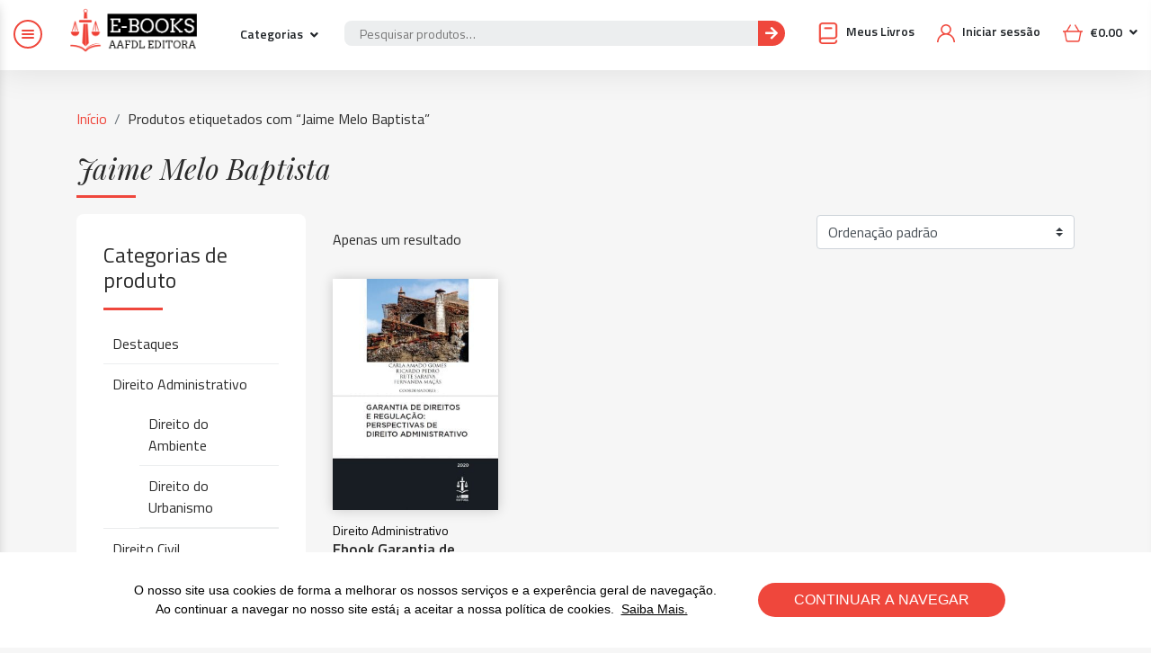

--- FILE ---
content_type: text/html; charset=UTF-8
request_url: https://ebooks.aafdl.pt/produto-etiqueta/jaime-melo-baptista/
body_size: 18935
content:

<!DOCTYPE html>
<!--[if IE 8]> 
<html lang="pt" class="ie8">
	<![endif]-->
	<!--[if !IE]><!-->
	<html lang="pt">
		<!--<![endif]-->
		<head>
			<meta charset="utf-8" />
			<title>Arquivo de Jaime Melo Baptista - E-BOOKS AAFDL E-BOOKS AAFDL</title><link rel="stylesheet" href="https://fonts.googleapis.com/css?family=Titillium%20Web%3A300%2C400%2C600%2C700%7CPlayfair%20Display%3A400%2C400i%2C700%2C700i&#038;display=swap" />
			<meta content="width=device-width, initial-scale=1.0, maximum-scale=1.0, user-scalable=no" name="viewport" />
			<meta content="" name="description" />
			<!-- ================== BEGIN BASE CSS STYLE ================== -->
			
			
			<link href="https://ebooks.aafdl.pt/wp-content/themes/aafdlebooks/assets/plugins/bootstrap/css/bootstrap.min.css" rel="stylesheet" />
			<link href="https://ebooks.aafdl.pt/wp-content/themes/aafdlebooks/assets/plugins/wow/animate.css" rel="stylesheet" />
			<link href="https://ebooks.aafdl.pt/wp-content/themes/aafdlebooks/assets/plugins/owlcarousel/assets/owl.carousel.min.css" rel="stylesheet" />
			<link href="https://ebooks.aafdl.pt/wp-content/themes/aafdlebooks/assets/plugins/fontawesome/css/fontawesome-all.min.css" rel="stylesheet" />
			<link href="https://ebooks.aafdl.pt/wp-content/themes/aafdlebooks/assets/dist/css/style.css?v=4.99" rel="stylesheet" />
			<link rel="shortcut icon" href="https://ebooks.aafdl.pt/wp-content/themes/aafdlebooks/favicon.png" />

			<!-- ================== END BASE CSS STYLE ================== -->
			<script type="text/javascript">
			    var ajaxurl = "https://ebooks.aafdl.pt/wp-admin/admin-ajax.php";
			</script>
			<meta name='robots' content='index, follow, max-image-preview:large, max-snippet:-1, max-video-preview:-1' />

	<!-- This site is optimized with the Yoast SEO plugin v20.5 - https://yoast.com/wordpress/plugins/seo/ -->
	<link rel="canonical" href="https://ebooks.aafdl.pt/produto-etiqueta/jaime-melo-baptista/" />
	<meta property="og:locale" content="pt_PT" />
	<meta property="og:type" content="article" />
	<meta property="og:title" content="Arquivo de Jaime Melo Baptista - E-BOOKS AAFDL" />
	<meta property="og:url" content="https://ebooks.aafdl.pt/produto-etiqueta/jaime-melo-baptista/" />
	<meta property="og:site_name" content="E-BOOKS AAFDL" />
	<meta name="twitter:card" content="summary_large_image" />
	<script type="application/ld+json" class="yoast-schema-graph">{"@context":"https://schema.org","@graph":[{"@type":"CollectionPage","@id":"https://ebooks.aafdl.pt/produto-etiqueta/jaime-melo-baptista/","url":"https://ebooks.aafdl.pt/produto-etiqueta/jaime-melo-baptista/","name":"Arquivo de Jaime Melo Baptista - E-BOOKS AAFDL","isPartOf":{"@id":"https://ebooks.aafdl.pt/#website"},"primaryImageOfPage":{"@id":"https://ebooks.aafdl.pt/produto-etiqueta/jaime-melo-baptista/#primaryimage"},"image":{"@id":"https://ebooks.aafdl.pt/produto-etiqueta/jaime-melo-baptista/#primaryimage"},"thumbnailUrl":"https://ebooks.aafdl.pt/wp-content/uploads/2020/04/9789726293460.jpg","breadcrumb":{"@id":"https://ebooks.aafdl.pt/produto-etiqueta/jaime-melo-baptista/#breadcrumb"},"inLanguage":"pt-PT"},{"@type":"ImageObject","inLanguage":"pt-PT","@id":"https://ebooks.aafdl.pt/produto-etiqueta/jaime-melo-baptista/#primaryimage","url":"https://ebooks.aafdl.pt/wp-content/uploads/2020/04/9789726293460.jpg","contentUrl":"https://ebooks.aafdl.pt/wp-content/uploads/2020/04/9789726293460.jpg","width":714,"height":1024},{"@type":"BreadcrumbList","@id":"https://ebooks.aafdl.pt/produto-etiqueta/jaime-melo-baptista/#breadcrumb","itemListElement":[{"@type":"ListItem","position":1,"name":"Início","item":"https://ebooks.aafdl.pt/"},{"@type":"ListItem","position":2,"name":"Jaime Melo Baptista"}]},{"@type":"WebSite","@id":"https://ebooks.aafdl.pt/#website","url":"https://ebooks.aafdl.pt/","name":"E-BOOKS AAFDL Editora","description":"","publisher":{"@id":"https://ebooks.aafdl.pt/#organization"},"potentialAction":[{"@type":"SearchAction","target":{"@type":"EntryPoint","urlTemplate":"https://ebooks.aafdl.pt/?s={search_term_string}"},"query-input":"required name=search_term_string"}],"inLanguage":"pt-PT"},{"@type":"Organization","@id":"https://ebooks.aafdl.pt/#organization","name":"E-BOOKS AAFDL Editora","url":"https://ebooks.aafdl.pt/","logo":{"@type":"ImageObject","inLanguage":"pt-PT","@id":"https://ebooks.aafdl.pt/#/schema/logo/image/","url":"https://ebooks.aafdl.pt/wp-content/uploads/2020/04/aafdl-ebooks-platafoma-leitura-online-logotipo.png","contentUrl":"https://ebooks.aafdl.pt/wp-content/uploads/2020/04/aafdl-ebooks-platafoma-leitura-online-logotipo.png","width":344,"height":342,"caption":"E-BOOKS AAFDL Editora"},"image":{"@id":"https://ebooks.aafdl.pt/#/schema/logo/image/"},"sameAs":["https://www.facebook.com/AAFDLeditora/","https://linkedin.com/company/aafdl-editora"]}]}</script>
	<!-- / Yoast SEO plugin. -->


<script type='application/javascript'>console.log('PixelYourSite Free version 9.3.6');</script>
<link href='https://fonts.gstatic.com' crossorigin rel='preconnect' />
<link rel="alternate" type="application/rss+xml" title="Feed E-BOOKS AAFDL &raquo; Jaime Melo Baptista Etiqueta" href="https://ebooks.aafdl.pt/produto-etiqueta/jaime-melo-baptista/feed/" />
<style type="text/css">
img.wp-smiley,
img.emoji {
	display: inline !important;
	border: none !important;
	box-shadow: none !important;
	height: 1em !important;
	width: 1em !important;
	margin: 0 0.07em !important;
	vertical-align: -0.1em !important;
	background: none !important;
	padding: 0 !important;
}
</style>
	<link rel='stylesheet' id='wp-block-library-css' href='https://ebooks.aafdl.pt/wp-includes/css/dist/block-library/style.min.css?ver=6.2.8' type='text/css' media='all' />
<link rel='stylesheet' id='wc-blocks-vendors-style-css' href='https://ebooks.aafdl.pt/wp-content/plugins/woocommerce/packages/woocommerce-blocks/build/wc-blocks-vendors-style.css?ver=9.8.4' type='text/css' media='all' />
<link rel='stylesheet' id='wc-blocks-style-css' href='https://ebooks.aafdl.pt/wp-content/plugins/woocommerce/packages/woocommerce-blocks/build/wc-blocks-style.css?ver=9.8.4' type='text/css' media='all' />
<link rel='stylesheet' id='classic-theme-styles-css' href='https://ebooks.aafdl.pt/wp-includes/css/classic-themes.min.css?ver=6.2.8' type='text/css' media='all' />
<style id='global-styles-inline-css' type='text/css'>
body{--wp--preset--color--black: #000000;--wp--preset--color--cyan-bluish-gray: #abb8c3;--wp--preset--color--white: #ffffff;--wp--preset--color--pale-pink: #f78da7;--wp--preset--color--vivid-red: #cf2e2e;--wp--preset--color--luminous-vivid-orange: #ff6900;--wp--preset--color--luminous-vivid-amber: #fcb900;--wp--preset--color--light-green-cyan: #7bdcb5;--wp--preset--color--vivid-green-cyan: #00d084;--wp--preset--color--pale-cyan-blue: #8ed1fc;--wp--preset--color--vivid-cyan-blue: #0693e3;--wp--preset--color--vivid-purple: #9b51e0;--wp--preset--gradient--vivid-cyan-blue-to-vivid-purple: linear-gradient(135deg,rgba(6,147,227,1) 0%,rgb(155,81,224) 100%);--wp--preset--gradient--light-green-cyan-to-vivid-green-cyan: linear-gradient(135deg,rgb(122,220,180) 0%,rgb(0,208,130) 100%);--wp--preset--gradient--luminous-vivid-amber-to-luminous-vivid-orange: linear-gradient(135deg,rgba(252,185,0,1) 0%,rgba(255,105,0,1) 100%);--wp--preset--gradient--luminous-vivid-orange-to-vivid-red: linear-gradient(135deg,rgba(255,105,0,1) 0%,rgb(207,46,46) 100%);--wp--preset--gradient--very-light-gray-to-cyan-bluish-gray: linear-gradient(135deg,rgb(238,238,238) 0%,rgb(169,184,195) 100%);--wp--preset--gradient--cool-to-warm-spectrum: linear-gradient(135deg,rgb(74,234,220) 0%,rgb(151,120,209) 20%,rgb(207,42,186) 40%,rgb(238,44,130) 60%,rgb(251,105,98) 80%,rgb(254,248,76) 100%);--wp--preset--gradient--blush-light-purple: linear-gradient(135deg,rgb(255,206,236) 0%,rgb(152,150,240) 100%);--wp--preset--gradient--blush-bordeaux: linear-gradient(135deg,rgb(254,205,165) 0%,rgb(254,45,45) 50%,rgb(107,0,62) 100%);--wp--preset--gradient--luminous-dusk: linear-gradient(135deg,rgb(255,203,112) 0%,rgb(199,81,192) 50%,rgb(65,88,208) 100%);--wp--preset--gradient--pale-ocean: linear-gradient(135deg,rgb(255,245,203) 0%,rgb(182,227,212) 50%,rgb(51,167,181) 100%);--wp--preset--gradient--electric-grass: linear-gradient(135deg,rgb(202,248,128) 0%,rgb(113,206,126) 100%);--wp--preset--gradient--midnight: linear-gradient(135deg,rgb(2,3,129) 0%,rgb(40,116,252) 100%);--wp--preset--duotone--dark-grayscale: url('#wp-duotone-dark-grayscale');--wp--preset--duotone--grayscale: url('#wp-duotone-grayscale');--wp--preset--duotone--purple-yellow: url('#wp-duotone-purple-yellow');--wp--preset--duotone--blue-red: url('#wp-duotone-blue-red');--wp--preset--duotone--midnight: url('#wp-duotone-midnight');--wp--preset--duotone--magenta-yellow: url('#wp-duotone-magenta-yellow');--wp--preset--duotone--purple-green: url('#wp-duotone-purple-green');--wp--preset--duotone--blue-orange: url('#wp-duotone-blue-orange');--wp--preset--font-size--small: 13px;--wp--preset--font-size--medium: 20px;--wp--preset--font-size--large: 36px;--wp--preset--font-size--x-large: 42px;--wp--preset--spacing--20: 0.44rem;--wp--preset--spacing--30: 0.67rem;--wp--preset--spacing--40: 1rem;--wp--preset--spacing--50: 1.5rem;--wp--preset--spacing--60: 2.25rem;--wp--preset--spacing--70: 3.38rem;--wp--preset--spacing--80: 5.06rem;--wp--preset--shadow--natural: 6px 6px 9px rgba(0, 0, 0, 0.2);--wp--preset--shadow--deep: 12px 12px 50px rgba(0, 0, 0, 0.4);--wp--preset--shadow--sharp: 6px 6px 0px rgba(0, 0, 0, 0.2);--wp--preset--shadow--outlined: 6px 6px 0px -3px rgba(255, 255, 255, 1), 6px 6px rgba(0, 0, 0, 1);--wp--preset--shadow--crisp: 6px 6px 0px rgba(0, 0, 0, 1);}:where(.is-layout-flex){gap: 0.5em;}body .is-layout-flow > .alignleft{float: left;margin-inline-start: 0;margin-inline-end: 2em;}body .is-layout-flow > .alignright{float: right;margin-inline-start: 2em;margin-inline-end: 0;}body .is-layout-flow > .aligncenter{margin-left: auto !important;margin-right: auto !important;}body .is-layout-constrained > .alignleft{float: left;margin-inline-start: 0;margin-inline-end: 2em;}body .is-layout-constrained > .alignright{float: right;margin-inline-start: 2em;margin-inline-end: 0;}body .is-layout-constrained > .aligncenter{margin-left: auto !important;margin-right: auto !important;}body .is-layout-constrained > :where(:not(.alignleft):not(.alignright):not(.alignfull)){max-width: var(--wp--style--global--content-size);margin-left: auto !important;margin-right: auto !important;}body .is-layout-constrained > .alignwide{max-width: var(--wp--style--global--wide-size);}body .is-layout-flex{display: flex;}body .is-layout-flex{flex-wrap: wrap;align-items: center;}body .is-layout-flex > *{margin: 0;}:where(.wp-block-columns.is-layout-flex){gap: 2em;}.has-black-color{color: var(--wp--preset--color--black) !important;}.has-cyan-bluish-gray-color{color: var(--wp--preset--color--cyan-bluish-gray) !important;}.has-white-color{color: var(--wp--preset--color--white) !important;}.has-pale-pink-color{color: var(--wp--preset--color--pale-pink) !important;}.has-vivid-red-color{color: var(--wp--preset--color--vivid-red) !important;}.has-luminous-vivid-orange-color{color: var(--wp--preset--color--luminous-vivid-orange) !important;}.has-luminous-vivid-amber-color{color: var(--wp--preset--color--luminous-vivid-amber) !important;}.has-light-green-cyan-color{color: var(--wp--preset--color--light-green-cyan) !important;}.has-vivid-green-cyan-color{color: var(--wp--preset--color--vivid-green-cyan) !important;}.has-pale-cyan-blue-color{color: var(--wp--preset--color--pale-cyan-blue) !important;}.has-vivid-cyan-blue-color{color: var(--wp--preset--color--vivid-cyan-blue) !important;}.has-vivid-purple-color{color: var(--wp--preset--color--vivid-purple) !important;}.has-black-background-color{background-color: var(--wp--preset--color--black) !important;}.has-cyan-bluish-gray-background-color{background-color: var(--wp--preset--color--cyan-bluish-gray) !important;}.has-white-background-color{background-color: var(--wp--preset--color--white) !important;}.has-pale-pink-background-color{background-color: var(--wp--preset--color--pale-pink) !important;}.has-vivid-red-background-color{background-color: var(--wp--preset--color--vivid-red) !important;}.has-luminous-vivid-orange-background-color{background-color: var(--wp--preset--color--luminous-vivid-orange) !important;}.has-luminous-vivid-amber-background-color{background-color: var(--wp--preset--color--luminous-vivid-amber) !important;}.has-light-green-cyan-background-color{background-color: var(--wp--preset--color--light-green-cyan) !important;}.has-vivid-green-cyan-background-color{background-color: var(--wp--preset--color--vivid-green-cyan) !important;}.has-pale-cyan-blue-background-color{background-color: var(--wp--preset--color--pale-cyan-blue) !important;}.has-vivid-cyan-blue-background-color{background-color: var(--wp--preset--color--vivid-cyan-blue) !important;}.has-vivid-purple-background-color{background-color: var(--wp--preset--color--vivid-purple) !important;}.has-black-border-color{border-color: var(--wp--preset--color--black) !important;}.has-cyan-bluish-gray-border-color{border-color: var(--wp--preset--color--cyan-bluish-gray) !important;}.has-white-border-color{border-color: var(--wp--preset--color--white) !important;}.has-pale-pink-border-color{border-color: var(--wp--preset--color--pale-pink) !important;}.has-vivid-red-border-color{border-color: var(--wp--preset--color--vivid-red) !important;}.has-luminous-vivid-orange-border-color{border-color: var(--wp--preset--color--luminous-vivid-orange) !important;}.has-luminous-vivid-amber-border-color{border-color: var(--wp--preset--color--luminous-vivid-amber) !important;}.has-light-green-cyan-border-color{border-color: var(--wp--preset--color--light-green-cyan) !important;}.has-vivid-green-cyan-border-color{border-color: var(--wp--preset--color--vivid-green-cyan) !important;}.has-pale-cyan-blue-border-color{border-color: var(--wp--preset--color--pale-cyan-blue) !important;}.has-vivid-cyan-blue-border-color{border-color: var(--wp--preset--color--vivid-cyan-blue) !important;}.has-vivid-purple-border-color{border-color: var(--wp--preset--color--vivid-purple) !important;}.has-vivid-cyan-blue-to-vivid-purple-gradient-background{background: var(--wp--preset--gradient--vivid-cyan-blue-to-vivid-purple) !important;}.has-light-green-cyan-to-vivid-green-cyan-gradient-background{background: var(--wp--preset--gradient--light-green-cyan-to-vivid-green-cyan) !important;}.has-luminous-vivid-amber-to-luminous-vivid-orange-gradient-background{background: var(--wp--preset--gradient--luminous-vivid-amber-to-luminous-vivid-orange) !important;}.has-luminous-vivid-orange-to-vivid-red-gradient-background{background: var(--wp--preset--gradient--luminous-vivid-orange-to-vivid-red) !important;}.has-very-light-gray-to-cyan-bluish-gray-gradient-background{background: var(--wp--preset--gradient--very-light-gray-to-cyan-bluish-gray) !important;}.has-cool-to-warm-spectrum-gradient-background{background: var(--wp--preset--gradient--cool-to-warm-spectrum) !important;}.has-blush-light-purple-gradient-background{background: var(--wp--preset--gradient--blush-light-purple) !important;}.has-blush-bordeaux-gradient-background{background: var(--wp--preset--gradient--blush-bordeaux) !important;}.has-luminous-dusk-gradient-background{background: var(--wp--preset--gradient--luminous-dusk) !important;}.has-pale-ocean-gradient-background{background: var(--wp--preset--gradient--pale-ocean) !important;}.has-electric-grass-gradient-background{background: var(--wp--preset--gradient--electric-grass) !important;}.has-midnight-gradient-background{background: var(--wp--preset--gradient--midnight) !important;}.has-small-font-size{font-size: var(--wp--preset--font-size--small) !important;}.has-medium-font-size{font-size: var(--wp--preset--font-size--medium) !important;}.has-large-font-size{font-size: var(--wp--preset--font-size--large) !important;}.has-x-large-font-size{font-size: var(--wp--preset--font-size--x-large) !important;}
.wp-block-navigation a:where(:not(.wp-element-button)){color: inherit;}
:where(.wp-block-columns.is-layout-flex){gap: 2em;}
.wp-block-pullquote{font-size: 1.5em;line-height: 1.6;}
</style>
<link rel='stylesheet' id='dashicons-css' href='https://ebooks.aafdl.pt/wp-includes/css/dashicons.min.css?ver=6.2.8' type='text/css' media='all' />
<link rel='stylesheet' id='egoi-for-wp-css' href='https://ebooks.aafdl.pt/wp-content/plugins/smart-marketing-for-wp/public/css/egoi-for-wp-public.css?ver=5.0.9' type='text/css' media='' />
<link rel='stylesheet' id='woobsp_widget_css-css' href='https://ebooks.aafdl.pt/wp-content/plugins/woo-best-selling-products/assets/woobsp-styles.css?ver=1.3.1' type='text/css' media='all' />
<style id='woocommerce-inline-inline-css' type='text/css'>
.woocommerce form .form-row .required { visibility: visible; }
</style>
<link rel='stylesheet' id='jquery-ui-style-css' href='https://ebooks.aafdl.pt/wp-content/plugins/sumosubscriptions/assets/css/jquery-ui.css?ver=13.5' type='text/css' media='all' />
<link rel='stylesheet' id='sumosubs-frontend-css' href='https://ebooks.aafdl.pt/wp-content/plugins/sumosubscriptions/assets/css/frontend.css?ver=13.5' type='text/css' media='all' />
<script type='text/javascript' id='canvas-loader-js-extra'>
/* <![CDATA[ */
var egoi_config_ajax_object_core = {"ajax_url":"https:\/\/ebooks.aafdl.pt\/wp-admin\/admin-ajax.php","ajax_nonce":"51875ec69a"};
/* ]]> */
</script>
<script type='text/javascript' src='https://ebooks.aafdl.pt/wp-content/plugins/smart-marketing-for-wp/admin/js/egoi-for-wp-canvas.js?ver=5.0.9' id='canvas-loader-js'></script>
<script type='text/javascript' src='https://ebooks.aafdl.pt/wp-includes/js/jquery/jquery.min.js?ver=3.6.4' id='jquery-core-js'></script>
<script type='text/javascript' src='https://ebooks.aafdl.pt/wp-includes/js/jquery/jquery-migrate.min.js?ver=3.4.0' id='jquery-migrate-js'></script>
<script type='text/javascript' src='https://ebooks.aafdl.pt/wp-content/plugins/pixelyoursite/dist/scripts/jquery.bind-first-0.2.3.min.js?ver=6.2.8' id='jquery-bind-first-js'></script>
<script type='text/javascript' src='https://ebooks.aafdl.pt/wp-content/plugins/pixelyoursite/dist/scripts/js.cookie-2.1.3.min.js?ver=2.1.3' id='js-cookie-pys-js'></script>
<script type='text/javascript' id='pys-js-extra'>
/* <![CDATA[ */
var pysOptions = {"staticEvents":{"facebook":{"init_event":[{"delay":0,"type":"static","name":"PageView","pixelIds":["397427061217572"],"eventID":"89d309e1-3c3b-45a8-99ee-2783d79f5a06","params":{"page_title":"Jaime Melo Baptista","post_type":"product_tag","post_id":778,"plugin":"PixelYourSite","user_role":"guest","event_url":"ebooks.aafdl.pt\/produto-etiqueta\/jaime-melo-baptista\/"},"e_id":"init_event","ids":[],"hasTimeWindow":false,"timeWindow":0,"woo_order":"","edd_order":""}]}},"dynamicEvents":{"automatic_event_form":{"facebook":{"delay":0,"type":"dyn","name":"Form","pixelIds":["397427061217572"],"eventID":"c4d3a445-0be9-48e2-9a22-fff79c8538dd","params":{"page_title":"Jaime Melo Baptista","post_type":"product_tag","post_id":778,"plugin":"PixelYourSite","user_role":"guest","event_url":"ebooks.aafdl.pt\/produto-etiqueta\/jaime-melo-baptista\/"},"e_id":"automatic_event_form","ids":[],"hasTimeWindow":false,"timeWindow":0,"woo_order":"","edd_order":""}},"automatic_event_download":{"facebook":{"delay":0,"type":"dyn","name":"Download","extensions":["","doc","exe","js","pdf","ppt","tgz","zip","xls"],"pixelIds":["397427061217572"],"eventID":"e6faf000-bb0e-49ed-8199-abaef23f704e","params":{"page_title":"Jaime Melo Baptista","post_type":"product_tag","post_id":778,"plugin":"PixelYourSite","user_role":"guest","event_url":"ebooks.aafdl.pt\/produto-etiqueta\/jaime-melo-baptista\/"},"e_id":"automatic_event_download","ids":[],"hasTimeWindow":false,"timeWindow":0,"woo_order":"","edd_order":""}},"automatic_event_comment":{"facebook":{"delay":0,"type":"dyn","name":"Comment","pixelIds":["397427061217572"],"eventID":"5b773425-a102-4ae2-a917-f995452c3463","params":{"page_title":"Jaime Melo Baptista","post_type":"product_tag","post_id":778,"plugin":"PixelYourSite","user_role":"guest","event_url":"ebooks.aafdl.pt\/produto-etiqueta\/jaime-melo-baptista\/"},"e_id":"automatic_event_comment","ids":[],"hasTimeWindow":false,"timeWindow":0,"woo_order":"","edd_order":""}}},"triggerEvents":[],"triggerEventTypes":[],"facebook":{"pixelIds":["397427061217572"],"advancedMatching":[],"removeMetadata":false,"contentParams":{"post_type":"product_tag","post_id":778,"content_name":"Jaime Melo Baptista"},"commentEventEnabled":true,"wooVariableAsSimple":false,"downloadEnabled":true,"formEventEnabled":true,"ajaxForServerEvent":true,"serverApiEnabled":true,"wooCRSendFromServer":false},"debug":"","siteUrl":"https:\/\/ebooks.aafdl.pt","ajaxUrl":"https:\/\/ebooks.aafdl.pt\/wp-admin\/admin-ajax.php","ajax_event":"9e7bdf0e30","enable_remove_download_url_param":"1","cookie_duration":"7","last_visit_duration":"60","enable_success_send_form":"","gdpr":{"ajax_enabled":false,"all_disabled_by_api":false,"facebook_disabled_by_api":false,"analytics_disabled_by_api":false,"google_ads_disabled_by_api":false,"pinterest_disabled_by_api":false,"bing_disabled_by_api":false,"facebook_prior_consent_enabled":true,"analytics_prior_consent_enabled":true,"google_ads_prior_consent_enabled":null,"pinterest_prior_consent_enabled":true,"bing_prior_consent_enabled":true,"cookiebot_integration_enabled":false,"cookiebot_facebook_consent_category":"marketing","cookiebot_analytics_consent_category":"statistics","cookiebot_google_ads_consent_category":null,"cookiebot_pinterest_consent_category":"marketing","cookiebot_bing_consent_category":"marketing","consent_magic_integration_enabled":false,"real_cookie_banner_integration_enabled":false,"cookie_notice_integration_enabled":false,"cookie_law_info_integration_enabled":false},"woo":{"enabled":true,"enabled_save_data_to_orders":true,"addToCartOnButtonEnabled":true,"addToCartOnButtonValueEnabled":true,"addToCartOnButtonValueOption":"price","singleProductId":null,"removeFromCartSelector":"form.woocommerce-cart-form .remove","addToCartCatchMethod":"add_cart_hook"},"edd":{"enabled":false}};
/* ]]> */
</script>
<script type='text/javascript' src='https://ebooks.aafdl.pt/wp-content/plugins/pixelyoursite/dist/scripts/public.js?ver=9.3.6' id='pys-js'></script>
<script type='text/javascript' id='sumosubs-single-product-js-extra'>
/* <![CDATA[ */
var sumosubs_single_product_params = {"wp_ajax_url":"https:\/\/ebooks.aafdl.pt\/wp-admin\/admin-ajax.php","get_product_nonce":"e912997b3e","get_variation_nonce":"7db6bba6a4","product_id":"","product_type":"","default_add_to_cart_text":"Add to cart","variation_data_template":"from-woocommerce"};
/* ]]> */
</script>
<script type='text/javascript' src='https://ebooks.aafdl.pt/wp-content/plugins/sumosubscriptions/assets/js/frontend/single-product.js?ver=13.5' id='sumosubs-single-product-js'></script>
<link rel="https://api.w.org/" href="https://ebooks.aafdl.pt/wp-json/" /><link rel="alternate" type="application/json" href="https://ebooks.aafdl.pt/wp-json/wp/v2/product_tag/778" /><link rel="EditURI" type="application/rsd+xml" title="RSD" href="https://ebooks.aafdl.pt/xmlrpc.php?rsd" />
<link rel="wlwmanifest" type="application/wlwmanifest+xml" href="https://ebooks.aafdl.pt/wp-includes/wlwmanifest.xml" />
<meta name="generator" content="WordPress 6.2.8" />
<meta name="generator" content="WooCommerce 7.6.0" />
	<noscript><style>.woocommerce-product-gallery{ opacity: 1 !important; }</style></noscript>
	<link rel="icon" href="https://ebooks.aafdl.pt/wp-content/uploads/2020/02/cropped-aafdl-editora-favicon-32x32.png" sizes="32x32" />
<link rel="icon" href="https://ebooks.aafdl.pt/wp-content/uploads/2020/02/cropped-aafdl-editora-favicon-192x192.png" sizes="192x192" />
<link rel="apple-touch-icon" href="https://ebooks.aafdl.pt/wp-content/uploads/2020/02/cropped-aafdl-editora-favicon-180x180.png" />
<meta name="msapplication-TileImage" content="https://ebooks.aafdl.pt/wp-content/uploads/2020/02/cropped-aafdl-editora-favicon-270x270.png" />
		</head>
		<body data-rsssl=1 class="archive tax-product_tag term-jaime-melo-baptista term-778 theme-aafdlebooks woocommerce woocommerce-page woocommerce-no-js">
			<header>
				<div class="container-fluid pr-0">
					<div class="menu">
						<button class="btn-menu">
							<span></span>
							<span></span>
							<span></span>
						</button>
					</div>
					<div class="box">
						<div class="row">
							<div class="col-5 col-md-2 col-lg-3">
								<div class="row">
									<div class="col-lg-7 col-md-12">
										<h1><a href="https://ebooks.aafdl.pt"><img src="https://ebooks.aafdl.pt/wp-content/themes/aafdlebooks/assets/img/logo.png" alt="E-books AAFDL Editora" /></a></h1>
									</div>
									<div class="col-md-5 d-none d-lg-block">
										<div class="dropdown">
										  <button class="btn dropdown-toggle" type="button" id="dropdownMenuButton" data-toggle="dropdown" aria-haspopup="true" aria-expanded="false">
										    Categorias
										  </button>
										  <div class="dropdown-menu dropdown-categories" aria-labelledby="dropdownMenuButton">
							            		<ul style="display: block;">

								            													        												        												        <li>
												            <a  href="https://ebooks.aafdl.pt/categoria-produto/diversos/"><span>Diversos</span></a>
												        
												            												        </li>
												    												        												        												        <li>
												            <a  href="https://ebooks.aafdl.pt/categoria-produto/destaques/"><span>Destaques</span></a>
												        
												            												        </li>
												    												        												        												        <li class='menu-item menu-item-type-post_type menu-item-object-page menu-item-has-children'>
												            <a  href="https://ebooks.aafdl.pt/categoria-produto/direito-administrativo/"><span>Direito Administrativo</span></a>
												            
												            												                <ul class='sub-menu'>
												                    												                        <li> <a  href="https://ebooks.aafdl.pt/categoria-produto/direito-administrativo/direito-do-ambiente/"><span>Direito do Ambiente</span></a></li>
												                    												                        <li> <a  href="https://ebooks.aafdl.pt/categoria-produto/direito-administrativo/direito-do-urbanismo/"><span>Direito do Urbanismo</span></a></li>
												                    												                </ul>
												            												        </li>
												    												        												        												        <li class='menu-item menu-item-type-post_type menu-item-object-page menu-item-has-children'>
												            <a  href="https://ebooks.aafdl.pt/categoria-produto/direito-civil/"><span>Direito Civil</span></a>
												            
												            												                <ul class='sub-menu'>
												                    												                        <li> <a  href="https://ebooks.aafdl.pt/categoria-produto/direito-civil/direito-da-familia-e-sucessoes/"><span>Direito da Família e Sucessões</span></a></li>
												                    												                        <li> <a  href="https://ebooks.aafdl.pt/categoria-produto/direito-civil/direito-das-obrigacoes/"><span>Direito das Obrigações</span></a></li>
												                    												                        <li> <a  href="https://ebooks.aafdl.pt/categoria-produto/direito-civil/direitos-reais/"><span>Direitos Reais</span></a></li>
												                    												                </ul>
												            												        </li>
												    												        												        												        <li>
												            <a  href="https://ebooks.aafdl.pt/categoria-produto/direito-comercial/"><span>Direito Comercial</span></a>
												        
												            												        </li>
												    												        												        												        <li>
												            <a  href="https://ebooks.aafdl.pt/categoria-produto/direito-comparado/"><span>Direito Comparado</span></a>
												        
												            												        </li>
												    												        												        												        <li>
												            <a  href="https://ebooks.aafdl.pt/categoria-produto/direito-constitucional/"><span>Direito Constitucional</span></a>
												        
												            												        </li>
												    												        												        												        <li>
												            <a  href="https://ebooks.aafdl.pt/categoria-produto/direito-da-economia-e-financas-publicas/"><span>Direito da Economia e Finanças Públicas</span></a>
												        
												            												        </li>
												    												        												        												        <li>
												            <a  href="https://ebooks.aafdl.pt/categoria-produto/direito-da-uniao-europeia/"><span>Direito da União Europeia</span></a>
												        
												            												        </li>
												    												        												        												        <li>
												            <a  href="https://ebooks.aafdl.pt/categoria-produto/direito-do-desporto/"><span>Direito do Desporto</span></a>
												        
												            												        </li>
												    												        												        												        <li>
												            <a  href="https://ebooks.aafdl.pt/categoria-produto/direito-do-trabalho/"><span>Direito do Trabalho</span></a>
												        
												            												        </li>
												    												        												        												        <li>
												            <a  href="https://ebooks.aafdl.pt/categoria-produto/direito-e-processo-penal/"><span>Direito e Processo Penal</span></a>
												        
												            												        </li>
												    												        												        												        <li>
												            <a  href="https://ebooks.aafdl.pt/categoria-produto/direito-fiscal-e-tributario/"><span>Direito Fiscal e Tributário</span></a>
												        
												            												        </li>
												    												        												        												        <li class='menu-item menu-item-type-post_type menu-item-object-page menu-item-has-children'>
												            <a  href="https://ebooks.aafdl.pt/categoria-produto/direito-internacional/"><span>Direito Internacional</span></a>
												            
												            												                <ul class='sub-menu'>
												                    												                        <li> <a  href="https://ebooks.aafdl.pt/categoria-produto/direito-internacional/direito-internacional-privado/"><span>Direito Internacional Privado</span></a></li>
												                    												                        <li> <a  href="https://ebooks.aafdl.pt/categoria-produto/direito-internacional/direito-internacional-publico/"><span>Direito Internacional Público</span></a></li>
												                    												                </ul>
												            												        </li>
												    												        												        												        <li>
												            <a  href="https://ebooks.aafdl.pt/categoria-produto/direito-processual-civil/"><span>Direito Processual Civil</span></a>
												        
												            												        </li>
												    												        												        												        <li>
												            <a  href="https://ebooks.aafdl.pt/categoria-produto/filosofia-do-direito/"><span>Filosofia do Direito</span></a>
												        
												            												        </li>
												    												        												        												        <li>
												            <a  href="https://ebooks.aafdl.pt/categoria-produto/historia-do-direito/"><span>História do Direito</span></a>
												        
												            												        </li>
												    												        												        												        <li>
												            <a  href="https://ebooks.aafdl.pt/categoria-produto/introducao-ao-direito/"><span>Introdução ao Direito</span></a>
												        
												            												        </li>
												    												        												        												        <li class='menu-item menu-item-type-post_type menu-item-object-page menu-item-has-children'>
												            <a  href="https://ebooks.aafdl.pt/categoria-produto/publicacoes-periodicas/"><span>Publicações Periódicas</span></a>
												            
												            												                <ul class='sub-menu'>
												                    												                        <li> <a  href="https://ebooks.aafdl.pt/categoria-produto/publicacoes-periodicas/estudos-apodit/"><span>Estudos Apodit</span></a></li>
												                    												                        <li> <a  href="https://ebooks.aafdl.pt/categoria-produto/publicacoes-periodicas/interpretatio-prudentium/"><span>Interpretatio Prudentium</span></a></li>
												                    												                        <li> <a  href="https://ebooks.aafdl.pt/categoria-produto/publicacoes-periodicas/revista-angolana-de-legislacao-e-jurisprudencia/"><span>Revista Angolana de Legislação e Jurisprudência</span></a></li>
												                    												                        <li> <a  href="https://ebooks.aafdl.pt/categoria-produto/publicacoes-periodicas/revista-de-direito-administrativo/"><span>Revista de Direito Administrativo</span></a></li>
												                    												                        <li> <a  href="https://ebooks.aafdl.pt/categoria-produto/publicacoes-periodicas/revista-de-direito-do-desporto/"><span>Revista de Direito do Desporto</span></a></li>
												                    												                        <li> <a  href="https://ebooks.aafdl.pt/categoria-produto/publicacoes-periodicas/revista-ex-libris/"><span>Revista Ex Libris</span></a></li>
												                    												                        <li> <a  href="https://ebooks.aafdl.pt/categoria-produto/publicacoes-periodicas/revista-ius-dictum/"><span>Revista Ius Dictum</span></a></li>
												                    												                        <li> <a  href="https://ebooks.aafdl.pt/categoria-produto/publicacoes-periodicas/revista-vere-dictum-binario/"><span>Revista Vere Dictum Binário</span></a></li>
												                    												                </ul>
												            												        </li>
												    


									            </ul>
										  </div>
										</div>
									</div>
								</div>
							</div>
							<div class="col-xl-5 col-md-4 col-lg-4 col-xxl-6 boxSearchMobile">
								<form role="search" method="get" class="woocommerce-product-search" action="https://ebooks.aafdl.pt">
									<input type="search" id="woocommerce-product-search-field-0" class="search-field" placeholder="Pesquisar produtos…" value="" name="s">
									<button type="submit" value="Pesquisa"><i class="fas fa-arrow-right"></i></button>
									<input type="hidden" name="post_type" value="product">
								</form>
							</div>
							<div class="col-7 col-xl-4 col-md-6 col-lg-5 col-xxl-3 text-right pl-0">
								<div class="btn-group" role="group" aria-label="Basic example">



								  <a href="#" class="btn-search-mob d-inline-block d-sm-none btn pl-0"><img class='iw1' src="https://ebooks.aafdl.pt/wp-content/themes/aafdlebooks/assets/img/search.png"/>
								  </a>
								   								  <a href="#" class="btn btn-login pl-0"><img class='iw1' src="https://ebooks.aafdl.pt/wp-content/themes/aafdlebooks/assets/img/ico-header-1.png"/>
								  <span class='d-none d-sm-inline-block'>Meus Livros</span></a>

						              

								   						                <a class="btn btn-login" href="#"><img class='iw2' src="https://ebooks.aafdl.pt/wp-content/themes/aafdlebooks/assets/img/ico-header-2.png"/> <span class='d-none d-sm-inline-block'>Iniciar sessão</span></a>

						              
								  <div class="btn-group" role="group">
								    <button id="btnGroupDrop1" type="button" class="btn  dropdown-toggle" data-toggle="dropdown" aria-haspopup="true" aria-expanded="false">
								    	<img class='iw3' src="https://ebooks.aafdl.pt/wp-content/themes/aafdlebooks/assets/img/ico-header-3.png"/> <span class='minicartcount d-none d-sm-inline-block'>€29,90</span>
								    </button>
								    <div class="dropdown-menu" aria-labelledby="btnGroupDrop1">						      

							            <div class="minicartrefresh">
							              
							            </div>

								    </div>
								  </div>
								</div>
							</div>
						</div>
					</div>
				</div>
			</header>
			<nav class='menup'>
				<button class='close'><i class='fal fa-times'></i></button>
				<div class="menu-menu-1-container"><ul id="menu-menu-1" class="menu"><li id="menu-item-59" class="menu-item menu-item-type-custom menu-item-object-custom menu-item-59"><a><b>Geral</b></a></li>
<li id="menu-item-50" class="menu-item menu-item-type-post_type menu-item-object-page menu-item-50"><a href="https://ebooks.aafdl.pt/minha-conta/"><span><img src="https://ebooks.aafdl.pt/wp-content/uploads/2020/02/ico-header-2.png" style="height:13px; vertical-align:initial; margin-right:4px;"> Minha conta</span></a></li>
<li id="menu-item-108" class="menu-item menu-item-type-custom menu-item-object-custom menu-item-108"><a href="https://ebooks.aafdl.pt/minha-conta/meus-livros/"><span><img src="https://ebooks.aafdl.pt/wp-content/uploads/2020/02/ico-header-1.png" style="height:13px; vertical-align:initial; margin-right:4px;"> Meus Livros</span></a></li>
<li id="menu-item-52" class="menu-item menu-item-type-post_type menu-item-object-page menu-item-52"><a href="https://ebooks.aafdl.pt/carrinho/"><span><img src="https://ebooks.aafdl.pt/wp-content/uploads/2020/02/ico-header-3.png" style="height:13px; vertical-align:initial; margin-right:4px;"> Carrinho</span></a></li>
</ul></div>
	            <div class='d-block d-md-none'>
	            	<ul>
	            		<li><a><b>Categorias</b></a>
	            		<ul style="display: block;">

		            							        						        						        <li>
						            <a  href="https://ebooks.aafdl.pt/categoria-produto/diversos/"><span>Diversos</span></a>
						        
						            						        </li>
						    						        						        						        <li>
						            <a  href="https://ebooks.aafdl.pt/categoria-produto/destaques/"><span>Destaques</span></a>
						        
						            						        </li>
						    						        						        						        <li class='menu-item menu-item-type-post_type menu-item-object-page menu-item-has-children'>
						            <a href="https://ebooks.aafdl.pt/categoria-produto/direito-administrativo/"><span>Direito Administrativo</span></a>
						            
						            						                <ul class='sub-menu pl-2'>
						                    						                        <li> <a  href="https://ebooks.aafdl.pt/categoria-produto/direito-administrativo/direito-do-ambiente/"><span>Direito do Ambiente</span></a></li>
						                    						                        <li> <a  href="https://ebooks.aafdl.pt/categoria-produto/direito-administrativo/direito-do-urbanismo/"><span>Direito do Urbanismo</span></a></li>
						                    						                </ul>
						            						        </li>
						    						        						        						        <li class='menu-item menu-item-type-post_type menu-item-object-page menu-item-has-children'>
						            <a href="https://ebooks.aafdl.pt/categoria-produto/direito-civil/"><span>Direito Civil</span></a>
						            
						            						                <ul class='sub-menu pl-2'>
						                    						                        <li> <a  href="https://ebooks.aafdl.pt/categoria-produto/direito-civil/direito-da-familia-e-sucessoes/"><span>Direito da Família e Sucessões</span></a></li>
						                    						                        <li> <a  href="https://ebooks.aafdl.pt/categoria-produto/direito-civil/direito-das-obrigacoes/"><span>Direito das Obrigações</span></a></li>
						                    						                        <li> <a  href="https://ebooks.aafdl.pt/categoria-produto/direito-civil/direitos-reais/"><span>Direitos Reais</span></a></li>
						                    						                </ul>
						            						        </li>
						    						        						        						        <li>
						            <a  href="https://ebooks.aafdl.pt/categoria-produto/direito-comercial/"><span>Direito Comercial</span></a>
						        
						            						        </li>
						    						        						        						        <li>
						            <a  href="https://ebooks.aafdl.pt/categoria-produto/direito-comparado/"><span>Direito Comparado</span></a>
						        
						            						        </li>
						    						        						        						        <li>
						            <a  href="https://ebooks.aafdl.pt/categoria-produto/direito-constitucional/"><span>Direito Constitucional</span></a>
						        
						            						        </li>
						    						        						        						        <li>
						            <a  href="https://ebooks.aafdl.pt/categoria-produto/direito-da-economia-e-financas-publicas/"><span>Direito da Economia e Finanças Públicas</span></a>
						        
						            						        </li>
						    						        						        						        <li>
						            <a  href="https://ebooks.aafdl.pt/categoria-produto/direito-da-uniao-europeia/"><span>Direito da União Europeia</span></a>
						        
						            						        </li>
						    						        						        						        <li>
						            <a  href="https://ebooks.aafdl.pt/categoria-produto/direito-do-desporto/"><span>Direito do Desporto</span></a>
						        
						            						        </li>
						    						        						        						        <li>
						            <a  href="https://ebooks.aafdl.pt/categoria-produto/direito-do-trabalho/"><span>Direito do Trabalho</span></a>
						        
						            						        </li>
						    						        						        						        <li>
						            <a  href="https://ebooks.aafdl.pt/categoria-produto/direito-e-processo-penal/"><span>Direito e Processo Penal</span></a>
						        
						            						        </li>
						    						        						        						        <li>
						            <a  href="https://ebooks.aafdl.pt/categoria-produto/direito-fiscal-e-tributario/"><span>Direito Fiscal e Tributário</span></a>
						        
						            						        </li>
						    						        						        						        <li class='menu-item menu-item-type-post_type menu-item-object-page menu-item-has-children'>
						            <a href="https://ebooks.aafdl.pt/categoria-produto/direito-internacional/"><span>Direito Internacional</span></a>
						            
						            						                <ul class='sub-menu pl-2'>
						                    						                        <li> <a  href="https://ebooks.aafdl.pt/categoria-produto/direito-internacional/direito-internacional-privado/"><span>Direito Internacional Privado</span></a></li>
						                    						                        <li> <a  href="https://ebooks.aafdl.pt/categoria-produto/direito-internacional/direito-internacional-publico/"><span>Direito Internacional Público</span></a></li>
						                    						                </ul>
						            						        </li>
						    						        						        						        <li>
						            <a  href="https://ebooks.aafdl.pt/categoria-produto/direito-processual-civil/"><span>Direito Processual Civil</span></a>
						        
						            						        </li>
						    						        						        						        <li>
						            <a  href="https://ebooks.aafdl.pt/categoria-produto/filosofia-do-direito/"><span>Filosofia do Direito</span></a>
						        
						            						        </li>
						    						        						        						        <li>
						            <a  href="https://ebooks.aafdl.pt/categoria-produto/historia-do-direito/"><span>História do Direito</span></a>
						        
						            						        </li>
						    						        						        						        <li>
						            <a  href="https://ebooks.aafdl.pt/categoria-produto/introducao-ao-direito/"><span>Introdução ao Direito</span></a>
						        
						            						        </li>
						    						        						        						        <li class='menu-item menu-item-type-post_type menu-item-object-page menu-item-has-children'>
						            <a href="https://ebooks.aafdl.pt/categoria-produto/publicacoes-periodicas/"><span>Publicações Periódicas</span></a>
						            
						            						                <ul class='sub-menu pl-2'>
						                    						                        <li> <a  href="https://ebooks.aafdl.pt/categoria-produto/publicacoes-periodicas/estudos-apodit/"><span>Estudos Apodit</span></a></li>
						                    						                        <li> <a  href="https://ebooks.aafdl.pt/categoria-produto/publicacoes-periodicas/interpretatio-prudentium/"><span>Interpretatio Prudentium</span></a></li>
						                    						                        <li> <a  href="https://ebooks.aafdl.pt/categoria-produto/publicacoes-periodicas/revista-angolana-de-legislacao-e-jurisprudencia/"><span>Revista Angolana de Legislação e Jurisprudência</span></a></li>
						                    						                        <li> <a  href="https://ebooks.aafdl.pt/categoria-produto/publicacoes-periodicas/revista-de-direito-administrativo/"><span>Revista de Direito Administrativo</span></a></li>
						                    						                        <li> <a  href="https://ebooks.aafdl.pt/categoria-produto/publicacoes-periodicas/revista-de-direito-do-desporto/"><span>Revista de Direito do Desporto</span></a></li>
						                    						                        <li> <a  href="https://ebooks.aafdl.pt/categoria-produto/publicacoes-periodicas/revista-ex-libris/"><span>Revista Ex Libris</span></a></li>
						                    						                        <li> <a  href="https://ebooks.aafdl.pt/categoria-produto/publicacoes-periodicas/revista-ius-dictum/"><span>Revista Ius Dictum</span></a></li>
						                    						                        <li> <a  href="https://ebooks.aafdl.pt/categoria-produto/publicacoes-periodicas/revista-vere-dictum-binario/"><span>Revista Vere Dictum Binário</span></a></li>
						                    						                </ul>
						            						        </li>
						    


			            </ul>
			            </li>
	            	</ul>
	            </div>

				<div class="menu-menu-2-container"><ul id="menu-menu-2" class="menu"><li id="menu-item-94" class="menu-item menu-item-type-custom menu-item-object-custom menu-item-94"><a><b>AAFDL EDITORA</b></a></li>
<li id="menu-item-121" class="menu-item menu-item-type-post_type menu-item-object-page menu-item-121"><a href="https://ebooks.aafdl.pt/sobre-a-editora/"><span>Sobre a Editora</span></a></li>
<li id="menu-item-146" class="menu-item menu-item-type-post_type menu-item-object-page menu-item-146"><a href="https://ebooks.aafdl.pt/contacto/"><span>Contacto</span></a></li>
<li id="menu-item-145" class="menu-item menu-item-type-post_type menu-item-object-page menu-item-145"><a href="https://ebooks.aafdl.pt/loja-fisica/"><span>Loja Física</span></a></li>
<li id="menu-item-120" class="menu-item menu-item-type-post_type menu-item-object-page menu-item-120"><a href="https://ebooks.aafdl.pt/pagamentos/"><span>Pagamentos</span></a></li>
<li id="menu-item-119" class="menu-item menu-item-type-post_type menu-item-object-page menu-item-119"><a href="https://ebooks.aafdl.pt/condicoes-gerais-de-venda/"><span>Termos e Condições</span></a></li>
<li id="menu-item-118" class="menu-item menu-item-type-post_type menu-item-object-page menu-item-privacy-policy menu-item-118"><a rel="privacy-policy" href="https://ebooks.aafdl.pt/politica-privacidade/"><span>Política de privacidade</span></a></li>
<li id="menu-item-101" class="menu-item menu-item-type-custom menu-item-object-custom menu-item-101"><a><b>Ajuda</b></a></li>
<li id="menu-item-140" class="menu-item menu-item-type-post_type menu-item-object-page menu-item-140"><a href="https://ebooks.aafdl.pt/como-ler-meus-livros/"><span>Como ler meus livros</span></a></li>
<li id="menu-item-125" class="menu-item menu-item-type-post_type menu-item-object-page menu-item-125"><a href="https://ebooks.aafdl.pt/perguntas-frequentes/"><span>Questões Frequentes</span></a></li>
</ul></div>			</nav>
			<div class='backdrop'></div>

          <!-- Account Section-->
          <div class="offsetAccount" id="account">
				<button class='closeb'><i class='fal fa-times'></i></button>
            <ul class="nav nav-tabs nav-justified" role="tablist">
              <li class="nav-item"><a class="nav-link active" href="#login" data-toggle="tab" role="tab">Iniciar sessão</a></li>
              <li class="nav-item"><a class="nav-link" href="#signup" data-toggle="tab" role="tab">Registar nova conta</a></li>
            </ul>
            <div class="tab-content">
              <div class="tab-pane fade show active p-2" id="login" role="tabpanel">
                <div class="woocommerce-notices-wrapper"></div>



		<form class="woocommerce-form woocommerce-form-login login" method="post">

			
			<p class="woocommerce-form-row woocommerce-form-row--wide form-row form-row-wide">
				<label for="username">Nome de utilizador ou email&nbsp;<span class="required">*</span></label>
				<input type="text" class="form-control woocommerce-Input woocommerce-Input--text input-text" name="username" id="username" autocomplete="username" value="" />			</p>
			<p class="woocommerce-form-row woocommerce-form-row--wide form-row form-row-wide">
				<label for="password">Senha&nbsp;<span class="required">*</span></label>
				<input class="form-control woocommerce-Input woocommerce-Input--text input-text" type="password" name="password" id="password" autocomplete="current-password" />
			</p>

			
			<p class="form-row">
				<label class="woocommerce-form__label woocommerce-form__label-for-checkbox woocommerce-form-login__rememberme">
					<input class="woocommerce-form__input woocommerce-form__input-checkbox" name="rememberme" type="checkbox" id="rememberme" value="forever" /> <span>Manter sessão</span>
				</label>
				<input type="hidden" id="woocommerce-login-nonce" name="woocommerce-login-nonce" value="d964356a65" /><input type="hidden" name="_wp_http_referer" value="/produto-etiqueta/jaime-melo-baptista/" />				<button type="submit" class="btn btn-primary w-100 woocommerce-button button woocommerce-form-login__submit" name="login" value="Iniciar sessão">Iniciar sessão</button>
			</p>
			<p class="woocommerce-LostPassword lost_password">
				<a href="https://ebooks.aafdl.pt/minha-conta/lost-password/">Perdeu a sua senha?</a>
			</p>

			
		</form>



              </div>
              <div class="tab-pane fade p-2" id="signup" role="tabpanel">
                <div class="woocommerce-notices-wrapper"></div>

		<form method="post" class="woocommerce-form woocommerce-form-register register"  >

			
			
			<p class="woocommerce-form-row woocommerce-form-row--wide form-row form-row-wide">
				<label for="reg_email">Endereço de email&nbsp;<span class="required">*</span></label>
				<input type="email" class="woocommerce-Input woocommerce-Input--text input-text form-control" name="email" id="reg_email" autocomplete="email" value="" />			</p>

			
				<div class="alert alert-info">A password will be sent to your email address.</div>

			
			<div class="text-small">
				<p class="form-row input-checkbox egoi-custom-checkbox" id="egoi_newsletter_active_field" data-priority=""><span class="woocommerce-input-wrapper"><label class="checkbox " >
						<input type="checkbox" class="input-checkbox " name="egoi_newsletter_active" id="egoi_newsletter_active" value="1"  /> Subscrever newsletter&nbsp;<span class="optional">(opcional)</span></label></span></p><div class="woocommerce-privacy-policy-text"><p>Os seus dados pessoais serão utilizados para melhorar a sua experiência por toda a loja, para gerir o acesso à sua conta e para os propósitos descritos na nossa <a href="https://ebooks.aafdl.pt/politica-privacidade/" class="woocommerce-privacy-policy-link" target="_blank">política de privacidade</a>.</p>
</div>			</div>

			<p class="woocommerce-FormRow form-row">
				<input type="hidden" id="woocommerce-register-nonce" name="woocommerce-register-nonce" value="3a33cf4690" /><input type="hidden" name="_wp_http_referer" value="/produto-etiqueta/jaime-melo-baptista/" />				<button type="submit" class="woocommerce-Button button btn btn-primary" name="register" value="Registar nova conta">Registar nova conta</button>
			</p>

			
		</form>


              </div>
            </div>
          </div>
			<div class="content">
<div id="primary" class="content-area"><main id="main" class="site-main" role="main"><div class='container'><nav><ol class='breadcrumb mb-4'><li class="breadcrumb-item"><a href="https://ebooks.aafdl.pt">Início</a></li><li class="breadcrumb-item">Produtos etiquetados com &ldquo;Jaime Melo Baptista&rdquo;</li></ol></nav></div>
<div class="page-title">
  <div class="container">
			<h1 class='title-hero-left mt-0 pt-0 pb-4'>Jaime Melo Baptista</h1>
	  </div>
</div>
<div class="container mb-5 pb-5">
<div class='row'>
	<div class='col-lg-3'>
		<aside class="sidebar-list sidebar-offcanvas position-left">

		<div class="widgetProduct"><h4 class="widgettitle">Categorias de produto</h4><ul class="product-categories"><li class="cat-item cat-item-395"><a href="https://ebooks.aafdl.pt/categoria-produto/destaques/">Destaques</a></li>
<li class="cat-item cat-item-23 cat-parent"><a href="https://ebooks.aafdl.pt/categoria-produto/direito-administrativo/">Direito Administrativo</a><ul class='children'>
<li class="cat-item cat-item-82"><a href="https://ebooks.aafdl.pt/categoria-produto/direito-administrativo/direito-do-ambiente/">Direito do Ambiente</a></li>
<li class="cat-item cat-item-1373"><a href="https://ebooks.aafdl.pt/categoria-produto/direito-administrativo/direito-do-urbanismo/">Direito do Urbanismo</a></li>
</ul>
</li>
<li class="cat-item cat-item-17 cat-parent"><a href="https://ebooks.aafdl.pt/categoria-produto/direito-civil/">Direito Civil</a><ul class='children'>
<li class="cat-item cat-item-147"><a href="https://ebooks.aafdl.pt/categoria-produto/direito-civil/direito-da-familia-e-sucessoes/">Direito da Família e Sucessões</a></li>
<li class="cat-item cat-item-398"><a href="https://ebooks.aafdl.pt/categoria-produto/direito-civil/direito-das-obrigacoes/">Direito das Obrigações</a></li>
<li class="cat-item cat-item-245"><a href="https://ebooks.aafdl.pt/categoria-produto/direito-civil/direitos-reais/">Direitos Reais</a></li>
</ul>
</li>
<li class="cat-item cat-item-22"><a href="https://ebooks.aafdl.pt/categoria-produto/direito-comercial/">Direito Comercial</a></li>
<li class="cat-item cat-item-2518"><a href="https://ebooks.aafdl.pt/categoria-produto/direito-comparado/">Direito Comparado</a></li>
<li class="cat-item cat-item-81"><a href="https://ebooks.aafdl.pt/categoria-produto/direito-constitucional/">Direito Constitucional</a></li>
<li class="cat-item cat-item-158"><a href="https://ebooks.aafdl.pt/categoria-produto/direito-da-economia-e-financas-publicas/">Direito da Economia e Finanças Públicas</a></li>
<li class="cat-item cat-item-325"><a href="https://ebooks.aafdl.pt/categoria-produto/direito-da-uniao-europeia/">Direito da União Europeia</a></li>
<li class="cat-item cat-item-24"><a href="https://ebooks.aafdl.pt/categoria-produto/direito-do-desporto/">Direito do Desporto</a></li>
<li class="cat-item cat-item-20"><a href="https://ebooks.aafdl.pt/categoria-produto/direito-do-trabalho/">Direito do Trabalho</a></li>
<li class="cat-item cat-item-18"><a href="https://ebooks.aafdl.pt/categoria-produto/direito-e-processo-penal/">Direito e Processo Penal</a></li>
<li class="cat-item cat-item-225"><a href="https://ebooks.aafdl.pt/categoria-produto/direito-fiscal-e-tributario/">Direito Fiscal e Tributário</a></li>
<li class="cat-item cat-item-21 cat-parent"><a href="https://ebooks.aafdl.pt/categoria-produto/direito-internacional/">Direito Internacional</a><ul class='children'>
<li class="cat-item cat-item-160"><a href="https://ebooks.aafdl.pt/categoria-produto/direito-internacional/direito-internacional-privado/">Direito Internacional Privado</a></li>
<li class="cat-item cat-item-159"><a href="https://ebooks.aafdl.pt/categoria-produto/direito-internacional/direito-internacional-publico/">Direito Internacional Público</a></li>
</ul>
</li>
<li class="cat-item cat-item-19"><a href="https://ebooks.aafdl.pt/categoria-produto/direito-processual-civil/">Direito Processual Civil</a></li>
<li class="cat-item cat-item-15"><a href="https://ebooks.aafdl.pt/categoria-produto/diversos/">Diversos</a></li>
<li class="cat-item cat-item-36"><a href="https://ebooks.aafdl.pt/categoria-produto/filosofia-do-direito/">Filosofia do Direito</a></li>
<li class="cat-item cat-item-67"><a href="https://ebooks.aafdl.pt/categoria-produto/historia-do-direito/">História do Direito</a></li>
<li class="cat-item cat-item-302"><a href="https://ebooks.aafdl.pt/categoria-produto/introducao-ao-direito/">Introdução ao Direito</a></li>
<li class="cat-item cat-item-86 cat-parent"><a href="https://ebooks.aafdl.pt/categoria-produto/publicacoes-periodicas/">Publicações Periódicas</a><ul class='children'>
<li class="cat-item cat-item-1396"><a href="https://ebooks.aafdl.pt/categoria-produto/publicacoes-periodicas/estudos-apodit/">Estudos Apodit</a></li>
<li class="cat-item cat-item-1987"><a href="https://ebooks.aafdl.pt/categoria-produto/publicacoes-periodicas/interpretatio-prudentium/">Interpretatio Prudentium</a></li>
<li class="cat-item cat-item-1288"><a href="https://ebooks.aafdl.pt/categoria-produto/publicacoes-periodicas/revista-angolana-de-legislacao-e-jurisprudencia/">Revista Angolana de Legislação e Jurisprudência</a></li>
<li class="cat-item cat-item-1318"><a href="https://ebooks.aafdl.pt/categoria-produto/publicacoes-periodicas/revista-de-direito-administrativo/">Revista de Direito Administrativo</a></li>
<li class="cat-item cat-item-1830"><a href="https://ebooks.aafdl.pt/categoria-produto/publicacoes-periodicas/revista-de-direito-do-desporto/">Revista de Direito do Desporto</a></li>
<li class="cat-item cat-item-1971"><a href="https://ebooks.aafdl.pt/categoria-produto/publicacoes-periodicas/revista-ex-libris/">Revista Ex Libris</a></li>
<li class="cat-item cat-item-1287"><a href="https://ebooks.aafdl.pt/categoria-produto/publicacoes-periodicas/revista-ius-dictum/">Revista Ius Dictum</a></li>
<li class="cat-item cat-item-2498"><a href="https://ebooks.aafdl.pt/categoria-produto/publicacoes-periodicas/revista-vere-dictum-binario/">Revista Vere Dictum Binário</a></li>
</ul>
</li>
</ul></div>    

		</aside>

</div><div class="col-lg-9"><div class="woocommerce-notices-wrapper"></div><div class="d-flex flex-wrap justify-content-center justify-content-sm-between pb-3">
<div class="d-flex flex-wrap">
<p class="woocommerce-result-count mt-3">
	Apenas um resultado</p>
</div>
<div class="form-inline d-none d-md-flex flex-nowrap pb-3">
<form class="woocommerce-ordering" method="get">
	<select name="orderby" class="orderby form-control custom-select" aria-label="Ordem da loja">
					<option value="menu_order"  selected='selected'>Ordenação padrão</option>
					<option value="popularity" >Ordenar por popularidade</option>
					<option value="rating" >Ordenar por média de classificação</option>
					<option value="date" >Ordenar por mais recentes</option>
					<option value="price" >Ordenar por preço: menor para maior</option>
					<option value="price-desc" >Ordenar por preço: maior para menor</option>
					<option value="alphabetical" >Ordenar por ordem alfabética</option>
			</select>
	<input type="hidden" name="paged" value="1" />
	</form>
</div>
</div>
<div class="row products columns-4">
<div class="product-item col-xl-3 custom-space product type-product post-23990 status-publish first instock product_cat-direito-administrativo product_tag-alexandre-miguel-mestre product_tag-ana-fernanda-neves product_tag-ana-raquel-goncalves-moniz product_tag-aquilino-paulo-antunes product_tag-carla-amado-gomes product_tag-catarina-santos-botelho product_tag-fernanda-paula-oliveira product_tag-filipa-urbano-calvao product_tag-filipe-matias-santos product_tag-francisco-paes-marques product_tag-francisco-pereira-coutinho product_tag-hong-cheng-leong product_tag-jaime-melo-baptista product_tag-joao-confraria product_tag-joao-pedro-castro-mendes product_tag-jorge-godinho product_tag-jorge-morais-carvalho product_tag-jorge-simoes product_tag-jose-alves-de-brito product_tag-lucio-tome-feteira product_tag-luis-guilherme-catarino product_tag-marco-caldeira product_tag-marilia-frias product_tag-mario-aroso-de-almeida product_tag-paulo-alves-pardal product_tag-pedro-costa-goncalves product_tag-pedro-garcia-marques product_tag-pedro-moniz-lopes product_tag-raquel-brizida-castro product_tag-ricardo-fonseca product_tag-ricardo-pedro product_tag-rita-calcada-pires product_tag-rute-saraiva product_tag-sara-pinto-ferreira product_tag-sergio-goncalves-do-cabo product_tag-tiago-bessa product_tag-victor-calvete has-post-thumbnail virtual sold-individually taxable purchasable product-type-simple">
	<a href="https://ebooks.aafdl.pt/produto/garantia-de-direitos-e-regulacao-perspectivas-de-direito-administrativo/" class="woocommerce-LoopProduct-link woocommerce-loop-product__link"><img width="300" height="420" src="https://ebooks.aafdl.pt/wp-content/uploads/2020/04/9789726293460-300x420.jpg" class="attachment-woocommerce_thumbnail size-woocommerce_thumbnail" alt="" decoding="async" loading="lazy" />	<span class='cat'>Direito Administrativo</span>
	<h2 class="woocommerce-loop-product__title">Ebook Garantia de Direitos e Regulação &#8211; Perspectivas de Direito Administrativo</h2>
	<span class="price"><span class="woocommerce-Price-amount amount"><bdi><span class="woocommerce-Price-currencySymbol">&euro;</span>43.20</bdi></span> <small class="woocommerce-price-suffix">com IVA</small></span>
</a><a href="?add-to-cart=23990" data-quantity="1" class="button wp-element-button product_type_simple add_to_cart_button ajax_add_to_cart" data-product_id="23990" data-product_sku="9789726294023" aria-label="Adicionar &ldquo;Ebook Garantia de Direitos e Regulação - Perspectivas de Direito Administrativo&rdquo; ao seu cesto" rel="nofollow">Adicionar</a></div></div>
</div></div></main></div>		</div>
		<footer>
			<button class="btn btn-scrolltop d-none">
				<i class="fa fa-angle-up"></i>
			</button>
			<div class="container">
				<!-- -->
				<div class="row top">
					<div class="col-6 col-lg-2 col-md-2 menu-box">
						<h3>Geral</h3>
						<div class="menu-footer-1-container"><ul id="menu-footer-1" class="menu"><li id="menu-item-127" class="menu-item menu-item-type-post_type menu-item-object-page menu-item-home menu-item-127"><a href="https://ebooks.aafdl.pt/"><span>Home</span></a></li>
<li id="menu-item-128" class="menu-item menu-item-type-post_type menu-item-object-page menu-item-128"><a href="https://ebooks.aafdl.pt/minha-conta/"><span>Minha conta</span></a></li>
<li id="menu-item-129" class="menu-item menu-item-type-custom menu-item-object-custom menu-item-129"><a href="https://ebooks.aafdl.pt/minha-conta/meus-livros/"><span>Meus Livros</span></a></li>
<li id="menu-item-130" class="menu-item menu-item-type-post_type menu-item-object-page menu-item-130"><a href="https://ebooks.aafdl.pt/finalizar-compra/"><span>Finalizar compras</span></a></li>
</ul></div>			            <div class='d-block d-sm-none mt-3 mb-4'>			            	
							<h3>Ajuda</h3>
							<div class="menu-footer-3-container"><ul id="menu-footer-3" class="menu"><li id="menu-item-135" class="menu-item menu-item-type-post_type menu-item-object-page menu-item-135"><a href="https://ebooks.aafdl.pt/perguntas-frequentes/"><span>Questões Frequentes</span></a></li>
<li id="menu-item-139" class="menu-item menu-item-type-post_type menu-item-object-page menu-item-139"><a href="https://ebooks.aafdl.pt/como-ler-meus-livros/"><span>Como ler meus livros</span></a></li>
</ul></div>	
			            </div>
					</div>
					<div class="col-6 col-lg-2 col-md-3 menu-box">
						<h3>AAFDL Editora</h3>
						<div class="menu-footer-2-container"><ul id="menu-footer-2" class="menu"><li id="menu-item-131" class="menu-item menu-item-type-post_type menu-item-object-page menu-item-131"><a href="https://ebooks.aafdl.pt/sobre-a-editora/"><span>Sobre a Editora</span></a></li>
<li id="menu-item-132" class="menu-item menu-item-type-post_type menu-item-object-page menu-item-132"><a href="https://ebooks.aafdl.pt/pagamentos/"><span>Pagamentos</span></a></li>
<li id="menu-item-133" class="menu-item menu-item-type-post_type menu-item-object-page menu-item-privacy-policy menu-item-133"><a rel="privacy-policy" href="https://ebooks.aafdl.pt/politica-privacidade/"><span>Política de privacidade</span></a></li>
<li id="menu-item-134" class="menu-item menu-item-type-post_type menu-item-object-page menu-item-134"><a href="https://ebooks.aafdl.pt/condicoes-gerais-de-venda/"><span>Condições Gerais de Venda</span></a></li>
<li id="menu-item-147" class="menu-item menu-item-type-post_type menu-item-object-page menu-item-147"><a href="https://ebooks.aafdl.pt/loja-fisica/"><span>Loja Física</span></a></li>
<li id="menu-item-148" class="menu-item menu-item-type-post_type menu-item-object-page menu-item-148"><a href="https://ebooks.aafdl.pt/contacto/"><span>Contacto</span></a></li>
</ul></div>						
					</div>
					<div class="col-lg-2 col-md-3 menu-box d-none d-sm-inline-block">
						<h3>Ajuda</h3>
						<div class="menu-footer-3-container"><ul id="menu-footer-4" class="menu"><li class="menu-item menu-item-type-post_type menu-item-object-page menu-item-135"><a href="https://ebooks.aafdl.pt/perguntas-frequentes/"><span>Questões Frequentes</span></a></li>
<li class="menu-item menu-item-type-post_type menu-item-object-page menu-item-139"><a href="https://ebooks.aafdl.pt/como-ler-meus-livros/"><span>Como ler meus livros</span></a></li>
</ul></div>						
					</div>
					<div class="col-lg-5 col-md-4 newsletter-box">
						<h3>Subscreva a nossa newsletter</h3>
									<script>
			document.addEventListener('DOMContentLoaded', function() {
				// Select all forms whose ID starts with "egoi_simple_form"
				var forms = document.querySelectorAll('form[id^="egoi_simple_form"]');
				
				forms.forEach(function(form) {
					form.dataset.listenerAdded = 'true';
					if(!form.dataset.listenerAdded){
							form.addEventListener('submit', function(event) {
								var currentForm = this;
								var fields = currentForm.querySelectorAll('input, select, textarea');
								var isValid = true;
			
								fields.forEach(function(field) {
									var label = currentForm.querySelector('label[for="' + field.id + '"]');
			
									if (label && label.textContent.includes('*')) {
										if (field.value.trim() === '') {
											isValid = false;
											label.style.color = 'red'; // Highlight label in red if the field is empty
										} else {
											label.style.color = ''; // Remove highlight if filled correctly
										}
									}
								});
			
								if (!isValid) {
									event.preventDefault();
									alert('Por favor, preencha todos os campos obrigatórios(*).');
								}
							});
						}
				});
			});
			</script>
		
		<script type="text/javascript" >
			 jQuery(document).ready(function() {
			 	jQuery("#egoi_simple_form_73914_1 select[name=egoi_country_code]").empty();
			 				 jQuery("#egoi_simple_form_73914_1 select[name=egoi_country_code]").append("<option value=376>Andorra (+376)</option>");
									 jQuery("#egoi_simple_form_73914_1 select[name=egoi_country_code]").append("<option value=971>Emirados Árabes Unidos (+971)</option>");
									 jQuery("#egoi_simple_form_73914_1 select[name=egoi_country_code]").append("<option value=93>Afeganistão (+93)</option>");
									 jQuery("#egoi_simple_form_73914_1 select[name=egoi_country_code]").append("<option value=1268>Antígua E Barbuda (+1268)</option>");
									 jQuery("#egoi_simple_form_73914_1 select[name=egoi_country_code]").append("<option value=1264>Anguilla (+1264)</option>");
									 jQuery("#egoi_simple_form_73914_1 select[name=egoi_country_code]").append("<option value=355>Albânia (+355)</option>");
									 jQuery("#egoi_simple_form_73914_1 select[name=egoi_country_code]").append("<option value=374>Arménia (+374)</option>");
									 jQuery("#egoi_simple_form_73914_1 select[name=egoi_country_code]").append("<option value=244>Angola (+244)</option>");
									 jQuery("#egoi_simple_form_73914_1 select[name=egoi_country_code]").append("<option value=54>Argentina (+54)</option>");
									 jQuery("#egoi_simple_form_73914_1 select[name=egoi_country_code]").append("<option value=1684>Samoa Americana (+1684)</option>");
									 jQuery("#egoi_simple_form_73914_1 select[name=egoi_country_code]").append("<option value=43>Áustria (+43)</option>");
									 jQuery("#egoi_simple_form_73914_1 select[name=egoi_country_code]").append("<option value=61>Austrália (+61)</option>");
									 jQuery("#egoi_simple_form_73914_1 select[name=egoi_country_code]").append("<option value=297>Aruba (+297)</option>");
									 jQuery("#egoi_simple_form_73914_1 select[name=egoi_country_code]").append("<option value=35818>Aland Islands (+35818)</option>");
									 jQuery("#egoi_simple_form_73914_1 select[name=egoi_country_code]").append("<option value=994>Azerbeijão (+994)</option>");
									 jQuery("#egoi_simple_form_73914_1 select[name=egoi_country_code]").append("<option value=387>Bósnia-herzegovina (+387)</option>");
									 jQuery("#egoi_simple_form_73914_1 select[name=egoi_country_code]").append("<option value=1246>Barbados (+1246)</option>");
									 jQuery("#egoi_simple_form_73914_1 select[name=egoi_country_code]").append("<option value=880>Bangladesh (+880)</option>");
									 jQuery("#egoi_simple_form_73914_1 select[name=egoi_country_code]").append("<option value=32>Bélgica (+32)</option>");
									 jQuery("#egoi_simple_form_73914_1 select[name=egoi_country_code]").append("<option value=226>Burkina-faso (+226)</option>");
									 jQuery("#egoi_simple_form_73914_1 select[name=egoi_country_code]").append("<option value=359>Bulgária (+359)</option>");
									 jQuery("#egoi_simple_form_73914_1 select[name=egoi_country_code]").append("<option value=973>Bahrein (+973)</option>");
									 jQuery("#egoi_simple_form_73914_1 select[name=egoi_country_code]").append("<option value=257>Burundi (+257)</option>");
									 jQuery("#egoi_simple_form_73914_1 select[name=egoi_country_code]").append("<option value=229>Benin (+229)</option>");
									 jQuery("#egoi_simple_form_73914_1 select[name=egoi_country_code]").append("<option value=590>Guadeloupe (+590)</option>");
									 jQuery("#egoi_simple_form_73914_1 select[name=egoi_country_code]").append("<option value=1441>Bermuda (+1441)</option>");
									 jQuery("#egoi_simple_form_73914_1 select[name=egoi_country_code]").append("<option value=673>Brunei (+673)</option>");
									 jQuery("#egoi_simple_form_73914_1 select[name=egoi_country_code]").append("<option value=591>Bolívia (+591)</option>");
									 jQuery("#egoi_simple_form_73914_1 select[name=egoi_country_code]").append("<option value=599>Bonaire, Saint Eustatius And Saba  (+599)</option>");
									 jQuery("#egoi_simple_form_73914_1 select[name=egoi_country_code]").append("<option value=55>Brasil (+55)</option>");
									 jQuery("#egoi_simple_form_73914_1 select[name=egoi_country_code]").append("<option value=1242>Baamas (+1242)</option>");
									 jQuery("#egoi_simple_form_73914_1 select[name=egoi_country_code]").append("<option value=975>Butão (+975)</option>");
									 jQuery("#egoi_simple_form_73914_1 select[name=egoi_country_code]").append("<option value=267>Botsuana (+267)</option>");
									 jQuery("#egoi_simple_form_73914_1 select[name=egoi_country_code]").append("<option value=375>Bielorrússia (+375)</option>");
									 jQuery("#egoi_simple_form_73914_1 select[name=egoi_country_code]").append("<option value=501>Belize (+501)</option>");
									 jQuery("#egoi_simple_form_73914_1 select[name=egoi_country_code]").append("<option value=1>Canadá (+1)</option>");
									 jQuery("#egoi_simple_form_73914_1 select[name=egoi_country_code]").append("<option value=61>Lhas Cocos (+61)</option>");
									 jQuery("#egoi_simple_form_73914_1 select[name=egoi_country_code]").append("<option value=243>República Democrática Do Congo (+243)</option>");
									 jQuery("#egoi_simple_form_73914_1 select[name=egoi_country_code]").append("<option value=236>República Centro-africana (+236)</option>");
									 jQuery("#egoi_simple_form_73914_1 select[name=egoi_country_code]").append("<option value=242>Congo-kinshasa (+242)</option>");
									 jQuery("#egoi_simple_form_73914_1 select[name=egoi_country_code]").append("<option value=41>Suíça (+41)</option>");
									 jQuery("#egoi_simple_form_73914_1 select[name=egoi_country_code]").append("<option value=225>Costa Do Marfim (+225)</option>");
									 jQuery("#egoi_simple_form_73914_1 select[name=egoi_country_code]").append("<option value=682>Ilhas Cook (+682)</option>");
									 jQuery("#egoi_simple_form_73914_1 select[name=egoi_country_code]").append("<option value=56>Chile (+56)</option>");
									 jQuery("#egoi_simple_form_73914_1 select[name=egoi_country_code]").append("<option value=237>Camarões (+237)</option>");
									 jQuery("#egoi_simple_form_73914_1 select[name=egoi_country_code]").append("<option value=86>China (+86)</option>");
									 jQuery("#egoi_simple_form_73914_1 select[name=egoi_country_code]").append("<option value=57>Colômbia (+57)</option>");
									 jQuery("#egoi_simple_form_73914_1 select[name=egoi_country_code]").append("<option value=506>Costa Rica (+506)</option>");
									 jQuery("#egoi_simple_form_73914_1 select[name=egoi_country_code]").append("<option value=53>Cuba (+53)</option>");
									 jQuery("#egoi_simple_form_73914_1 select[name=egoi_country_code]").append("<option value=238>Cabo Verde (+238)</option>");
									 jQuery("#egoi_simple_form_73914_1 select[name=egoi_country_code]").append("<option value=599>Curacao (+599)</option>");
									 jQuery("#egoi_simple_form_73914_1 select[name=egoi_country_code]").append("<option value=61>Ilha Do Natal (+61)</option>");
									 jQuery("#egoi_simple_form_73914_1 select[name=egoi_country_code]").append("<option value=357>Chipre (+357)</option>");
									 jQuery("#egoi_simple_form_73914_1 select[name=egoi_country_code]").append("<option value=420>República Checa (+420)</option>");
									 jQuery("#egoi_simple_form_73914_1 select[name=egoi_country_code]").append("<option value=49>Alemanha (+49)</option>");
									 jQuery("#egoi_simple_form_73914_1 select[name=egoi_country_code]").append("<option value=253>Jibuti (+253)</option>");
									 jQuery("#egoi_simple_form_73914_1 select[name=egoi_country_code]").append("<option value=45>Dinamarca (+45)</option>");
									 jQuery("#egoi_simple_form_73914_1 select[name=egoi_country_code]").append("<option value=1767>Dominica (+1767)</option>");
									 jQuery("#egoi_simple_form_73914_1 select[name=egoi_country_code]").append("<option value=18091829>Dominican Republic (+18091829)</option>");
									 jQuery("#egoi_simple_form_73914_1 select[name=egoi_country_code]").append("<option value=213>Algéria (+213)</option>");
									 jQuery("#egoi_simple_form_73914_1 select[name=egoi_country_code]").append("<option value=593>Equador (+593)</option>");
									 jQuery("#egoi_simple_form_73914_1 select[name=egoi_country_code]").append("<option value=372>Estónia (+372)</option>");
									 jQuery("#egoi_simple_form_73914_1 select[name=egoi_country_code]").append("<option value=20>Egipto (+20)</option>");
									 jQuery("#egoi_simple_form_73914_1 select[name=egoi_country_code]").append("<option value=212>Western Sahara (+212)</option>");
									 jQuery("#egoi_simple_form_73914_1 select[name=egoi_country_code]").append("<option value=291>Eritreia (+291)</option>");
									 jQuery("#egoi_simple_form_73914_1 select[name=egoi_country_code]").append("<option value=34>Espanha (+34)</option>");
									 jQuery("#egoi_simple_form_73914_1 select[name=egoi_country_code]").append("<option value=251>Etiópia (+251)</option>");
									 jQuery("#egoi_simple_form_73914_1 select[name=egoi_country_code]").append("<option value=358>Finlândia (+358)</option>");
									 jQuery("#egoi_simple_form_73914_1 select[name=egoi_country_code]").append("<option value=679>Fiji (+679)</option>");
									 jQuery("#egoi_simple_form_73914_1 select[name=egoi_country_code]").append("<option value=500>Ilhas Falkland (+500)</option>");
									 jQuery("#egoi_simple_form_73914_1 select[name=egoi_country_code]").append("<option value=691>Micronésia (+691)</option>");
									 jQuery("#egoi_simple_form_73914_1 select[name=egoi_country_code]").append("<option value=298>Ilhas Faroe (+298)</option>");
									 jQuery("#egoi_simple_form_73914_1 select[name=egoi_country_code]").append("<option value=33>França (+33)</option>");
									 jQuery("#egoi_simple_form_73914_1 select[name=egoi_country_code]").append("<option value=241>Gabão (+241)</option>");
									 jQuery("#egoi_simple_form_73914_1 select[name=egoi_country_code]").append("<option value=44>Ilha De Man (+44)</option>");
									 jQuery("#egoi_simple_form_73914_1 select[name=egoi_country_code]").append("<option value=1473>Granada (+1473)</option>");
									 jQuery("#egoi_simple_form_73914_1 select[name=egoi_country_code]").append("<option value=995>Geórgia (+995)</option>");
									 jQuery("#egoi_simple_form_73914_1 select[name=egoi_country_code]").append("<option value=594>French Guiana (+594)</option>");
									 jQuery("#egoi_simple_form_73914_1 select[name=egoi_country_code]").append("<option value=441481>Guernsey (+441481)</option>");
									 jQuery("#egoi_simple_form_73914_1 select[name=egoi_country_code]").append("<option value=233>Gana (+233)</option>");
									 jQuery("#egoi_simple_form_73914_1 select[name=egoi_country_code]").append("<option value=350>Gibraltar (+350)</option>");
									 jQuery("#egoi_simple_form_73914_1 select[name=egoi_country_code]").append("<option value=299>Gronelândia (+299)</option>");
									 jQuery("#egoi_simple_form_73914_1 select[name=egoi_country_code]").append("<option value=220>Gâmbia (+220)</option>");
									 jQuery("#egoi_simple_form_73914_1 select[name=egoi_country_code]").append("<option value=224>Guiné (+224)</option>");
									 jQuery("#egoi_simple_form_73914_1 select[name=egoi_country_code]").append("<option value=590>Guadeloupe (+590)</option>");
									 jQuery("#egoi_simple_form_73914_1 select[name=egoi_country_code]").append("<option value=240>Guiné Equatorial (+240)</option>");
									 jQuery("#egoi_simple_form_73914_1 select[name=egoi_country_code]").append("<option value=30>Grécia (+30)</option>");
									 jQuery("#egoi_simple_form_73914_1 select[name=egoi_country_code]").append("<option value=502>Guatemala (+502)</option>");
									 jQuery("#egoi_simple_form_73914_1 select[name=egoi_country_code]").append("<option value=1671>Guam (+1671)</option>");
									 jQuery("#egoi_simple_form_73914_1 select[name=egoi_country_code]").append("<option value=245>Guiné-bissau (+245)</option>");
									 jQuery("#egoi_simple_form_73914_1 select[name=egoi_country_code]").append("<option value=592>Guiana (+592)</option>");
									 jQuery("#egoi_simple_form_73914_1 select[name=egoi_country_code]").append("<option value=852>Hong Kong (+852)</option>");
									 jQuery("#egoi_simple_form_73914_1 select[name=egoi_country_code]").append("<option value=504>Honduras (+504)</option>");
									 jQuery("#egoi_simple_form_73914_1 select[name=egoi_country_code]").append("<option value=385>Croácia (+385)</option>");
									 jQuery("#egoi_simple_form_73914_1 select[name=egoi_country_code]").append("<option value=509>Haiti (+509)</option>");
									 jQuery("#egoi_simple_form_73914_1 select[name=egoi_country_code]").append("<option value=36>Hungria (+36)</option>");
									 jQuery("#egoi_simple_form_73914_1 select[name=egoi_country_code]").append("<option value=62>Indonésia (+62)</option>");
									 jQuery("#egoi_simple_form_73914_1 select[name=egoi_country_code]").append("<option value=353>Irlanda (+353)</option>");
									 jQuery("#egoi_simple_form_73914_1 select[name=egoi_country_code]").append("<option value=972>Israel (+972)</option>");
									 jQuery("#egoi_simple_form_73914_1 select[name=egoi_country_code]").append("<option value=441624>Ilha De Man (+441624)</option>");
									 jQuery("#egoi_simple_form_73914_1 select[name=egoi_country_code]").append("<option value=91>Índia (+91)</option>");
									 jQuery("#egoi_simple_form_73914_1 select[name=egoi_country_code]").append("<option value=246>British Indian Ocean Territory (+246)</option>");
									 jQuery("#egoi_simple_form_73914_1 select[name=egoi_country_code]").append("<option value=964>Iraque (+964)</option>");
									 jQuery("#egoi_simple_form_73914_1 select[name=egoi_country_code]").append("<option value=98>Irão (+98)</option>");
									 jQuery("#egoi_simple_form_73914_1 select[name=egoi_country_code]").append("<option value=354>Islândia (+354)</option>");
									 jQuery("#egoi_simple_form_73914_1 select[name=egoi_country_code]").append("<option value=39>Itália (+39)</option>");
									 jQuery("#egoi_simple_form_73914_1 select[name=egoi_country_code]").append("<option value=441534>Jersey (+441534)</option>");
									 jQuery("#egoi_simple_form_73914_1 select[name=egoi_country_code]").append("<option value=1876>Jamaica (+1876)</option>");
									 jQuery("#egoi_simple_form_73914_1 select[name=egoi_country_code]").append("<option value=962>Jordânia (+962)</option>");
									 jQuery("#egoi_simple_form_73914_1 select[name=egoi_country_code]").append("<option value=81>Japão (+81)</option>");
									 jQuery("#egoi_simple_form_73914_1 select[name=egoi_country_code]").append("<option value=254>Quénia (+254)</option>");
									 jQuery("#egoi_simple_form_73914_1 select[name=egoi_country_code]").append("<option value=996>Kyrgyzstan (+996)</option>");
									 jQuery("#egoi_simple_form_73914_1 select[name=egoi_country_code]").append("<option value=855>Camboja (+855)</option>");
									 jQuery("#egoi_simple_form_73914_1 select[name=egoi_country_code]").append("<option value=686>Quiribati (+686)</option>");
									 jQuery("#egoi_simple_form_73914_1 select[name=egoi_country_code]").append("<option value=269>Comores (+269)</option>");
									 jQuery("#egoi_simple_form_73914_1 select[name=egoi_country_code]").append("<option value=1869>Saint Kitts E Nevis (+1869)</option>");
									 jQuery("#egoi_simple_form_73914_1 select[name=egoi_country_code]").append("<option value=850>Coreia Do Norte (+850)</option>");
									 jQuery("#egoi_simple_form_73914_1 select[name=egoi_country_code]").append("<option value=82>Coreia Do Sul (+82)</option>");
									 jQuery("#egoi_simple_form_73914_1 select[name=egoi_country_code]").append("<option value=965>Koweit (+965)</option>");
									 jQuery("#egoi_simple_form_73914_1 select[name=egoi_country_code]").append("<option value=1345>Ilhas Cayman (+1345)</option>");
									 jQuery("#egoi_simple_form_73914_1 select[name=egoi_country_code]").append("<option value=7>Cazaquistão (+7)</option>");
									 jQuery("#egoi_simple_form_73914_1 select[name=egoi_country_code]").append("<option value=856>Laos (+856)</option>");
									 jQuery("#egoi_simple_form_73914_1 select[name=egoi_country_code]").append("<option value=961>Líbano (+961)</option>");
									 jQuery("#egoi_simple_form_73914_1 select[name=egoi_country_code]").append("<option value=1758>Santa Lúcia (+1758)</option>");
									 jQuery("#egoi_simple_form_73914_1 select[name=egoi_country_code]").append("<option value=423>Liechtenstein (+423)</option>");
									 jQuery("#egoi_simple_form_73914_1 select[name=egoi_country_code]").append("<option value=94>Sri Lanka (+94)</option>");
									 jQuery("#egoi_simple_form_73914_1 select[name=egoi_country_code]").append("<option value=231>Libéria (+231)</option>");
									 jQuery("#egoi_simple_form_73914_1 select[name=egoi_country_code]").append("<option value=266>Lesoto (+266)</option>");
									 jQuery("#egoi_simple_form_73914_1 select[name=egoi_country_code]").append("<option value=370>Lituânia (+370)</option>");
									 jQuery("#egoi_simple_form_73914_1 select[name=egoi_country_code]").append("<option value=352>Luxemburgo (+352)</option>");
									 jQuery("#egoi_simple_form_73914_1 select[name=egoi_country_code]").append("<option value=371>Letónia (+371)</option>");
									 jQuery("#egoi_simple_form_73914_1 select[name=egoi_country_code]").append("<option value=218>Líbia (+218)</option>");
									 jQuery("#egoi_simple_form_73914_1 select[name=egoi_country_code]").append("<option value=212>Marrocos (+212)</option>");
									 jQuery("#egoi_simple_form_73914_1 select[name=egoi_country_code]").append("<option value=377>Mónaco (+377)</option>");
									 jQuery("#egoi_simple_form_73914_1 select[name=egoi_country_code]").append("<option value=373>Moldávia (+373)</option>");
									 jQuery("#egoi_simple_form_73914_1 select[name=egoi_country_code]").append("<option value=382>Montenegro (+382)</option>");
									 jQuery("#egoi_simple_form_73914_1 select[name=egoi_country_code]").append("<option value=590>Saint Martin (+590)</option>");
									 jQuery("#egoi_simple_form_73914_1 select[name=egoi_country_code]").append("<option value=261>Madagáscar (+261)</option>");
									 jQuery("#egoi_simple_form_73914_1 select[name=egoi_country_code]").append("<option value=692>Ilhas Marshall (+692)</option>");
									 jQuery("#egoi_simple_form_73914_1 select[name=egoi_country_code]").append("<option value=389>Macedónia (+389)</option>");
									 jQuery("#egoi_simple_form_73914_1 select[name=egoi_country_code]").append("<option value=223>Mali (+223)</option>");
									 jQuery("#egoi_simple_form_73914_1 select[name=egoi_country_code]").append("<option value=95>Mianmar (+95)</option>");
									 jQuery("#egoi_simple_form_73914_1 select[name=egoi_country_code]").append("<option value=976>Mongólia (+976)</option>");
									 jQuery("#egoi_simple_form_73914_1 select[name=egoi_country_code]").append("<option value=853>Macau (+853)</option>");
									 jQuery("#egoi_simple_form_73914_1 select[name=egoi_country_code]").append("<option value=1670>Ilhas Marianas Do Norte (+1670)</option>");
									 jQuery("#egoi_simple_form_73914_1 select[name=egoi_country_code]").append("<option value=596>Martinique (+596)</option>");
									 jQuery("#egoi_simple_form_73914_1 select[name=egoi_country_code]").append("<option value=222>Mauritânia (+222)</option>");
									 jQuery("#egoi_simple_form_73914_1 select[name=egoi_country_code]").append("<option value=1664>Montserrat (+1664)</option>");
									 jQuery("#egoi_simple_form_73914_1 select[name=egoi_country_code]").append("<option value=356>Malta (+356)</option>");
									 jQuery("#egoi_simple_form_73914_1 select[name=egoi_country_code]").append("<option value=230>Maurícia (+230)</option>");
									 jQuery("#egoi_simple_form_73914_1 select[name=egoi_country_code]").append("<option value=960>Maldivas (+960)</option>");
									 jQuery("#egoi_simple_form_73914_1 select[name=egoi_country_code]").append("<option value=265>Malawi (+265)</option>");
									 jQuery("#egoi_simple_form_73914_1 select[name=egoi_country_code]").append("<option value=52>México (+52)</option>");
									 jQuery("#egoi_simple_form_73914_1 select[name=egoi_country_code]").append("<option value=60>Malásia (+60)</option>");
									 jQuery("#egoi_simple_form_73914_1 select[name=egoi_country_code]").append("<option value=258>Moçambique (+258)</option>");
									 jQuery("#egoi_simple_form_73914_1 select[name=egoi_country_code]").append("<option value=264>Namíbia (+264)</option>");
									 jQuery("#egoi_simple_form_73914_1 select[name=egoi_country_code]").append("<option value=687>Nova Caledonia (+687)</option>");
									 jQuery("#egoi_simple_form_73914_1 select[name=egoi_country_code]").append("<option value=227>Níger (+227)</option>");
									 jQuery("#egoi_simple_form_73914_1 select[name=egoi_country_code]").append("<option value=672>Norfolk Island (+672)</option>");
									 jQuery("#egoi_simple_form_73914_1 select[name=egoi_country_code]").append("<option value=234>Nigéria (+234)</option>");
									 jQuery("#egoi_simple_form_73914_1 select[name=egoi_country_code]").append("<option value=505>Nicarágua (+505)</option>");
									 jQuery("#egoi_simple_form_73914_1 select[name=egoi_country_code]").append("<option value=31>Países Baixos (+31)</option>");
									 jQuery("#egoi_simple_form_73914_1 select[name=egoi_country_code]").append("<option value=47>Noruega (+47)</option>");
									 jQuery("#egoi_simple_form_73914_1 select[name=egoi_country_code]").append("<option value=977>Nepal (+977)</option>");
									 jQuery("#egoi_simple_form_73914_1 select[name=egoi_country_code]").append("<option value=674>Nauru (+674)</option>");
									 jQuery("#egoi_simple_form_73914_1 select[name=egoi_country_code]").append("<option value=683>Niue (+683)</option>");
									 jQuery("#egoi_simple_form_73914_1 select[name=egoi_country_code]").append("<option value=64>Nova Zelândia (+64)</option>");
									 jQuery("#egoi_simple_form_73914_1 select[name=egoi_country_code]").append("<option value=968>Omã (+968)</option>");
									 jQuery("#egoi_simple_form_73914_1 select[name=egoi_country_code]").append("<option value=507>Panamá (+507)</option>");
									 jQuery("#egoi_simple_form_73914_1 select[name=egoi_country_code]").append("<option value=51>Peru (+51)</option>");
									 jQuery("#egoi_simple_form_73914_1 select[name=egoi_country_code]").append("<option value=689>Polinésia Francêsa (+689)</option>");
									 jQuery("#egoi_simple_form_73914_1 select[name=egoi_country_code]").append("<option value=675>Papua Nova Guiné (+675)</option>");
									 jQuery("#egoi_simple_form_73914_1 select[name=egoi_country_code]").append("<option value=63>Filipinas (+63)</option>");
									 jQuery("#egoi_simple_form_73914_1 select[name=egoi_country_code]").append("<option value=92>Paquistão (+92)</option>");
									 jQuery("#egoi_simple_form_73914_1 select[name=egoi_country_code]").append("<option value=48>Polónia (+48)</option>");
									 jQuery("#egoi_simple_form_73914_1 select[name=egoi_country_code]").append("<option value=508>Saint Pierre And Miquelon (+508)</option>");
									 jQuery("#egoi_simple_form_73914_1 select[name=egoi_country_code]").append("<option value=870>Pitcairn (+870)</option>");
									 jQuery("#egoi_simple_form_73914_1 select[name=egoi_country_code]").append("<option value=17871939>Puerto Rico (+17871939)</option>");
									 jQuery("#egoi_simple_form_73914_1 select[name=egoi_country_code]").append("<option value=970>Palestinian Territory (+970)</option>");
									jQuery("#egoi_simple_form_73914_1 select[name=egoi_country_code]").append("<option selected value=351>Portugal (+351)</option>");
									 jQuery("#egoi_simple_form_73914_1 select[name=egoi_country_code]").append("<option value=680>Palau (+680)</option>");
									 jQuery("#egoi_simple_form_73914_1 select[name=egoi_country_code]").append("<option value=595>Paraguai (+595)</option>");
									 jQuery("#egoi_simple_form_73914_1 select[name=egoi_country_code]").append("<option value=974>Qatar (+974)</option>");
									 jQuery("#egoi_simple_form_73914_1 select[name=egoi_country_code]").append("<option value=262>Reunion (+262)</option>");
									 jQuery("#egoi_simple_form_73914_1 select[name=egoi_country_code]").append("<option value=40>Roménia (+40)</option>");
									 jQuery("#egoi_simple_form_73914_1 select[name=egoi_country_code]").append("<option value=381>Sérvia (+381)</option>");
									 jQuery("#egoi_simple_form_73914_1 select[name=egoi_country_code]").append("<option value=7>Cazaquistão (+7)</option>");
									 jQuery("#egoi_simple_form_73914_1 select[name=egoi_country_code]").append("<option value=250>Ruanda (+250)</option>");
									 jQuery("#egoi_simple_form_73914_1 select[name=egoi_country_code]").append("<option value=966>Arábia Saudita (+966)</option>");
									 jQuery("#egoi_simple_form_73914_1 select[name=egoi_country_code]").append("<option value=677>Ilhas Salomão (+677)</option>");
									 jQuery("#egoi_simple_form_73914_1 select[name=egoi_country_code]").append("<option value=248>Seicheles (+248)</option>");
									 jQuery("#egoi_simple_form_73914_1 select[name=egoi_country_code]").append("<option value=249>Sudão (+249)</option>");
									 jQuery("#egoi_simple_form_73914_1 select[name=egoi_country_code]").append("<option value=211>South Sudan (+211)</option>");
									 jQuery("#egoi_simple_form_73914_1 select[name=egoi_country_code]").append("<option value=46>Suécia (+46)</option>");
									 jQuery("#egoi_simple_form_73914_1 select[name=egoi_country_code]").append("<option value=65>Singapura (+65)</option>");
									 jQuery("#egoi_simple_form_73914_1 select[name=egoi_country_code]").append("<option value=290>Saint Helena, Tristan Da Cunha (+290)</option>");
									 jQuery("#egoi_simple_form_73914_1 select[name=egoi_country_code]").append("<option value=386>Eslovénia (+386)</option>");
									 jQuery("#egoi_simple_form_73914_1 select[name=egoi_country_code]").append("<option value=47>Svalbard And Jan Mayen (+47)</option>");
									 jQuery("#egoi_simple_form_73914_1 select[name=egoi_country_code]").append("<option value=421>Eslováquia (+421)</option>");
									 jQuery("#egoi_simple_form_73914_1 select[name=egoi_country_code]").append("<option value=232>Serra Leoa (+232)</option>");
									 jQuery("#egoi_simple_form_73914_1 select[name=egoi_country_code]").append("<option value=378>São Marino (+378)</option>");
									 jQuery("#egoi_simple_form_73914_1 select[name=egoi_country_code]").append("<option value=221>Senegal (+221)</option>");
									 jQuery("#egoi_simple_form_73914_1 select[name=egoi_country_code]").append("<option value=252>Somália (+252)</option>");
									 jQuery("#egoi_simple_form_73914_1 select[name=egoi_country_code]").append("<option value=597>Suriname (+597)</option>");
									 jQuery("#egoi_simple_form_73914_1 select[name=egoi_country_code]").append("<option value=239>São Tomé E Príncipe (+239)</option>");
									 jQuery("#egoi_simple_form_73914_1 select[name=egoi_country_code]").append("<option value=503>El Salvador (+503)</option>");
									 jQuery("#egoi_simple_form_73914_1 select[name=egoi_country_code]").append("<option value=599>Sint Maarten (+599)</option>");
									 jQuery("#egoi_simple_form_73914_1 select[name=egoi_country_code]").append("<option value=963>Síria (+963)</option>");
									 jQuery("#egoi_simple_form_73914_1 select[name=egoi_country_code]").append("<option value=268>Suazilândia (+268)</option>");
									 jQuery("#egoi_simple_form_73914_1 select[name=egoi_country_code]").append("<option value=1649>Turks And Caicos Islands (+1649)</option>");
									 jQuery("#egoi_simple_form_73914_1 select[name=egoi_country_code]").append("<option value=235>Chade (+235)</option>");
									 jQuery("#egoi_simple_form_73914_1 select[name=egoi_country_code]").append("<option value=228>Togo (+228)</option>");
									 jQuery("#egoi_simple_form_73914_1 select[name=egoi_country_code]").append("<option value=66>Tailândia (+66)</option>");
									 jQuery("#egoi_simple_form_73914_1 select[name=egoi_country_code]").append("<option value=992>Tajiquistão (+992)</option>");
									 jQuery("#egoi_simple_form_73914_1 select[name=egoi_country_code]").append("<option value=690>Tokelau (+690)</option>");
									 jQuery("#egoi_simple_form_73914_1 select[name=egoi_country_code]").append("<option value=670>Timor-leste (+670)</option>");
									 jQuery("#egoi_simple_form_73914_1 select[name=egoi_country_code]").append("<option value=993>Turquemenistão (+993)</option>");
									 jQuery("#egoi_simple_form_73914_1 select[name=egoi_country_code]").append("<option value=216>Tunísia (+216)</option>");
									 jQuery("#egoi_simple_form_73914_1 select[name=egoi_country_code]").append("<option value=676>Tonga (+676)</option>");
									 jQuery("#egoi_simple_form_73914_1 select[name=egoi_country_code]").append("<option value=90>Turquia (+90)</option>");
									 jQuery("#egoi_simple_form_73914_1 select[name=egoi_country_code]").append("<option value=1868>Trindade E Tobago (+1868)</option>");
									 jQuery("#egoi_simple_form_73914_1 select[name=egoi_country_code]").append("<option value=688>Tuvalu (+688)</option>");
									 jQuery("#egoi_simple_form_73914_1 select[name=egoi_country_code]").append("<option value=886>Taiwan (+886)</option>");
									 jQuery("#egoi_simple_form_73914_1 select[name=egoi_country_code]").append("<option value=255>Tanzânia (+255)</option>");
									 jQuery("#egoi_simple_form_73914_1 select[name=egoi_country_code]").append("<option value=380>Ucrânia (+380)</option>");
									 jQuery("#egoi_simple_form_73914_1 select[name=egoi_country_code]").append("<option value=256>Uganda (+256)</option>");
									 jQuery("#egoi_simple_form_73914_1 select[name=egoi_country_code]").append("<option value=1>United States Minor Outlying Islands (+1)</option>");
									 jQuery("#egoi_simple_form_73914_1 select[name=egoi_country_code]").append("<option value=1>Estados Unidos (+1)</option>");
									 jQuery("#egoi_simple_form_73914_1 select[name=egoi_country_code]").append("<option value=598>Uruguai (+598)</option>");
									 jQuery("#egoi_simple_form_73914_1 select[name=egoi_country_code]").append("<option value=998>Usbequistão (+998)</option>");
									 jQuery("#egoi_simple_form_73914_1 select[name=egoi_country_code]").append("<option value=379>Itália (+379)</option>");
									 jQuery("#egoi_simple_form_73914_1 select[name=egoi_country_code]").append("<option value=1784>São Vicente E Granadinas (+1784)</option>");
									 jQuery("#egoi_simple_form_73914_1 select[name=egoi_country_code]").append("<option value=58>Venezuela (+58)</option>");
									 jQuery("#egoi_simple_form_73914_1 select[name=egoi_country_code]").append("<option value=1284>Ilhas Virgens Britânicas (+1284)</option>");
									 jQuery("#egoi_simple_form_73914_1 select[name=egoi_country_code]").append("<option value=1340>Ilhas Virgem Americas (+1340)</option>");
									 jQuery("#egoi_simple_form_73914_1 select[name=egoi_country_code]").append("<option value=84>Vietname (+84)</option>");
									 jQuery("#egoi_simple_form_73914_1 select[name=egoi_country_code]").append("<option value=678>Vanuatu (+678)</option>");
									 jQuery("#egoi_simple_form_73914_1 select[name=egoi_country_code]").append("<option value=681>Wallis And Futuna (+681)</option>");
									 jQuery("#egoi_simple_form_73914_1 select[name=egoi_country_code]").append("<option value=685>Samoa (+685)</option>");
									 jQuery("#egoi_simple_form_73914_1 select[name=egoi_country_code]").append("<option value=967>Iémen (+967)</option>");
									 jQuery("#egoi_simple_form_73914_1 select[name=egoi_country_code]").append("<option value=262>Mayotte (+262)</option>");
									 jQuery("#egoi_simple_form_73914_1 select[name=egoi_country_code]").append("<option value=27>África Do Sul (+27)</option>");
									 jQuery("#egoi_simple_form_73914_1 select[name=egoi_country_code]").append("<option value=260>Zâmbia (+260)</option>");
									 jQuery("#egoi_simple_form_73914_1 select[name=egoi_country_code]").append("<option value=263>Zimbabwe (+263)</option>");
									 jQuery("#egoi_simple_form_73914_1 select[name=egoi_country_code]").append("<option value=381>Serbia And Montenegro (+381)</option>");
									 jQuery("#egoi_simple_form_73914_1 select[name=egoi_country_code]").append("<option value=599>Bonaire, Saint Eustatius E Saba (+599)</option>");
					

		jQuery("#egoi_simple_form_73914_1").submit(function(event) {
                var simple_form = jQuery(this);
                var isValid = true;
                var validationStatus = simple_form.find('input[name="validation_status"]');

                // Check required fields
                simple_form.find('input, select, textarea').each(function() {
                    var field = jQuery(this);
                    var label = simple_form.find('label[for="' + field.attr('id') + '"]');
                    if (label.length && label.text().includes('*')) {
                        if (field.val().trim() === '') {
                            isValid = false;
                            label.css('color', 'red'); // Highlight label in red if the field is empty
                        } else {
                            label.css('color', ''); // Remove highlight if filled correctly
                        }
                    }
                });

                if (!isValid) {
                    event.preventDefault(); // Prevent form submission
                    alert('Por favor, preencha todos os campos obrigatórios(*).');
                    validationStatus.val('invalid');
                } else {
                    validationStatus.val('valid');

					var simple_form = jQuery(this);
					event.preventDefault(); // Stop form from submitting normally

					var button_obj = jQuery("button[type=submit]", "#egoi_simple_form_73914_1");
					var button_original_style = button_obj.attr("style");
					var button_style = button_obj.css(["width", "height"]);
					var button_text = button_obj.text();

					var max = 3;
					var i = 2;
					button_obj.text(".").prop("disabled",true).css(button_style);
					var button_effect = setInterval(function () {
						if (i <= max) {
							button_obj.text(".".repeat(i)).prop("disabled",true).css(button_style);
							i++;
						} else {
							button_obj.text(".").prop("disabled",true).css(button_style);
							i=2;
						}
					}, 400);


					jQuery( "#egoi_simple_form_73914_1_result" ).hide();

					var ajaxurl = "https://ebooks.aafdl.pt/wp-admin/admin-ajax.php";
					var egoi_simple_form = jQuery("#egoi_simple_form_73914_1 input[name=egoi_simple_form]").val();
					var egoi_name = jQuery("#egoi_simple_form_73914_1 input[name=egoi_name]").val();
					var egoi_email = jQuery("#egoi_simple_form_73914_1 input[name=egoi_email]").val();
					var egoi_country_code	= jQuery("#egoi_simple_form_73914_1 select[name=egoi_country_code]").val();
					var egoi_mobile	= jQuery("#egoi_simple_form_73914_1 input[name=egoi_mobile]").val();
					var egoi_list = jQuery("#egoi_simple_form_73914_1 input[name=egoi_list]").val();
					var egoi_tag = jQuery("#egoi_simple_form_73914_1 input[name=egoi_tag]").val();
					var egoi_double_optin = jQuery("#egoi_simple_form_73914_1 input[name=egoi_double_optin]").val();

					var data = {
						"action": "egoi_simple_form_submit",
						"egoi_simple_form": egoi_simple_form,
						"egoi_name": egoi_name,
						"egoi_email": egoi_email,
						"egoi_country_code": egoi_country_code,
						"egoi_mobile": egoi_mobile,
						"egoi_list": egoi_list,
						"egoi_tag": egoi_tag,
						"egoi_double_optin" : egoi_double_optin
					};

						var posting = jQuery.post(ajaxurl, data);

						posting.done(function( data ) {
							if (data.substring(0, 5) != "ERROR" && data.substring(0, 4) != "ERRO") {

								var event = new Event("egoi_simple_form_73914_1");
								var elem = document.getElementsByTagName("html");
								elem[0].dispatchEvent(event);

								jQuery( "#egoi_simple_form_73914_1_result" ).css({
									"color": "#4F8A10",
									"background-color": "#DFF2BF"
								});

								jQuery( "#egoi_simple_form_73914_1" )[0].reset();

							} else {
								jQuery( "#egoi_simple_form_73914_1_result" ).css({
									"color": "#9F6000",
									"background-color": "#FFD2D2"
								});
							}

							jQuery( "#egoi_simple_form_73914_1_result" ).empty().append( data ).slideDown( "slow" );
							clearInterval(button_effect);
							if (button_original_style) {
								button_obj.prop("disabled",false).attr("style", button_original_style).html(button_text);
							} else {
								button_obj.prop("disabled",false).removeAttr("style").html(button_text);
							}
						});
                }
            });
        });
		</script>
		<form id="egoi_simple_form_73914_1" class="egoi_simple_form" method="post" action="/">
			<input type="hidden" name="egoi_simple_form" id="egoi_simple_form" value="73914">
			<input type="hidden" name="egoi_list" id="egoi_list" value="5">
			<input type="hidden" name="egoi_tag" id="egoi_tag" value="7">
			<input type="hidden" name="egoi_double_optin" id="egoi_double_optin" value="1">
			<input type="hidden" name="validation_status" id="validation_status" value="valid">
			
  <input type="email" name="egoi_email" id="egoi_email" />


  <button type="submit" id="egoi_submit_button" class="btn btn-warning">Subscrever</button>

Email Marketing by E-goi
			<div id="egoi_simple_form_73914_1_result" class="egoi_simple_form_success_wrapper" style="margin:10px 0px; padding:12px; display:none;"></div>
		</form>						<p>Ao inserir o seu email, concorda com a Política de Privacidade</p>
						<h3 class='mt-5'>Pagamentos Aceites</h3>
						<img src="https://ebooks.aafdl.pt/wp-content/themes/aafdlebooks/assets/img/pagamentos.png" style="max-width: 450px; width:100%; margin-right: 60px;" />
                        <a href="https://www.livroreclamacoes.pt/inicio" target="_blank"><img src="https://ebooks.aafdl.pt/wp-content/themes/aafdlebooks/assets/img/livro_reclamacoes-w.png" alt="Livro de Reclamações"/></a>
					</div>
				</div>
				<!-- -->
				<div class="row bottom">
					<div class="col-md-6 col-6">
						<img src="https://ebooks.aafdl.pt/wp-content/themes/aafdlebooks/assets/img/aafdl-editora-logo.png" style="max-height: 70px; width:auto;" />
					</div>
					<div class="col-md-6 col-6 text-right">
						<ul>
							<li>
								<a target="_blank" href="https://linkedin.com/company/aafdl-editora" class="btn-ins"><i class="fab fa-linkedin"></i></a>
							</li>
							<li>
								<a target="_blank" href="https://www.facebook.com/AAFDLeditora/" class="btn-fb"><i class="fab fa-facebook"></i></a>
							</li>
						</ul>
					</div>
				</div>
				<!-- -->
			</div>
		</footer>
		<!-- ================== BEGIN BASE JS ================== -->
		<script src="https://ebooks.aafdl.pt/wp-content/themes/aafdlebooks/assets/plugins/jquery/jquery-2.2.4.min.js"></script>
		<script src="https://ebooks.aafdl.pt/wp-content/themes/aafdlebooks/assets/plugins/bootstrap/js/bootstrap.bundle.min.js"></script>
		<script src="https://ebooks.aafdl.pt/wp-content/themes/aafdlebooks/assets/plugins/bootstrap-validator-master/dist/validator.min.js"></script>
		<script src="https://ebooks.aafdl.pt/wp-content/themes/aafdlebooks/assets/plugins/wow/wow.js"></script>
		<script src="https://ebooks.aafdl.pt/wp-content/themes/aafdlebooks/assets/plugins/owlcarousel/owl.carousel.min.js"></script>
		<script src="https://ebooks.aafdl.pt/wp-content/themes/aafdlebooks/assets/plugins/owlcarousel-scrollbar-plugin-master/src/Scrollbar.js"></script>
		<!--[if lt IE 9]>
		<script src="https://ebooks.aafdl.pt/wp-content/themes/aafdlebooks/assets/crossbrowserjs/html5shiv.js"></script>
		<script src="https://ebooks.aafdl.pt/wp-content/themes/aafdlebooks/assets/crossbrowserjs/respond.min.js"></script>
		<script src="https://ebooks.aafdl.pt/wp-content/themes/aafdlebooks/assets/crossbrowserjs/excanvas.min.js"></script>
		<![endif]-->
		<!-- ================== END BASE JS ================== -->

		<!-- ================== BEGIN PAGE LEVEL JS ================== -->
		<script src="https://ebooks.aafdl.pt/wp-content/themes/aafdlebooks/assets/dist/js/main.js?=v49.5"></script>
		<!-- ================== END PAGE LEVEL JS ================== -->
		<script>
			$(document).ready(function() {
				base.init();
							});
		</script>
		<script type="application/ld+json">{"@context":"https:\/\/schema.org\/","@type":"BreadcrumbList","itemListElement":[{"@type":"ListItem","position":1,"item":{"name":"In\u00edcio","@id":"https:\/\/ebooks.aafdl.pt"}},{"@type":"ListItem","position":2,"item":{"name":"Produtos etiquetados com &amp;ldquo;Jaime Melo Baptista&amp;rdquo;","@id":"https:\/\/ebooks.aafdl.pt\/produto-etiqueta\/jaime-melo-baptista\/"}}]}</script><div id='pys_ajax_events'></div>        <script>
            var node = document.getElementsByClassName('woocommerce-message')[0];
            if(node && document.getElementById('pys_late_event')) {
                var messageText = node.textContent.trim();
                if(!messageText) {
                    node.style.display = 'none';
                }
            }
        </script>
        <noscript><img height="1" width="1" style="display: none;" src="https://www.facebook.com/tr?id=397427061217572&ev=PageView&noscript=1&cd%5Bpage_title%5D=Jaime+Melo+Baptista&cd%5Bpost_type%5D=product_tag&cd%5Bpost_id%5D=778&cd%5Bplugin%5D=PixelYourSite&cd%5Buser_role%5D=guest&cd%5Bevent_url%5D=ebooks.aafdl.pt%2Fproduto-etiqueta%2Fjaime-melo-baptista%2F" alt=""></noscript>
	<script type="text/javascript">
		(function () {
			var c = document.body.className;
			c = c.replace(/woocommerce-no-js/, 'woocommerce-js');
			document.body.className = c;
		})();
	</script>
	<script type='text/javascript' src='https://ebooks.aafdl.pt/wp-content/plugins/woocommerce/assets/js/jquery-blockui/jquery.blockUI.min.js?ver=2.7.0-wc.7.6.0' id='jquery-blockui-js'></script>
<script type='text/javascript' id='wc-add-to-cart-js-extra'>
/* <![CDATA[ */
var wc_add_to_cart_params = {"ajax_url":"\/wp-admin\/admin-ajax.php","wc_ajax_url":"\/?wc-ajax=%%endpoint%%","i18n_view_cart":"Ver carrinho","cart_url":"https:\/\/ebooks.aafdl.pt\/carrinho\/","is_cart":"","cart_redirect_after_add":"no"};
/* ]]> */
</script>
<script type='text/javascript' src='https://ebooks.aafdl.pt/wp-content/plugins/woocommerce/assets/js/frontend/add-to-cart.min.js?ver=7.6.0' id='wc-add-to-cart-js'></script>
<script type='text/javascript' src='https://ebooks.aafdl.pt/wp-content/plugins/woocommerce/assets/js/js-cookie/js.cookie.min.js?ver=2.1.4-wc.7.6.0' id='js-cookie-js'></script>
<script type='text/javascript' id='woocommerce-js-extra'>
/* <![CDATA[ */
var woocommerce_params = {"ajax_url":"\/wp-admin\/admin-ajax.php","wc_ajax_url":"\/?wc-ajax=%%endpoint%%"};
/* ]]> */
</script>
<script type='text/javascript' src='https://ebooks.aafdl.pt/wp-content/plugins/woocommerce/assets/js/frontend/woocommerce.min.js?ver=7.6.0' id='woocommerce-js'></script>
<script type='text/javascript' id='wc-cart-fragments-js-extra'>
/* <![CDATA[ */
var wc_cart_fragments_params = {"ajax_url":"\/wp-admin\/admin-ajax.php","wc_ajax_url":"\/?wc-ajax=%%endpoint%%","cart_hash_key":"wc_cart_hash_f47ea73b32c2568170cdb65556f92529","fragment_name":"wc_fragments_f47ea73b32c2568170cdb65556f92529","request_timeout":"5000"};
/* ]]> */
</script>
<script type='text/javascript' src='https://ebooks.aafdl.pt/wp-content/plugins/woocommerce/assets/js/frontend/cart-fragments.min.js?ver=7.6.0' id='wc-cart-fragments-js'></script>
	</body>
</html>
<!-- This website is like a Rocket, isn't it? Performance optimized by WP Rocket. Learn more: https://wp-rocket.me -->

--- FILE ---
content_type: text/css; charset=utf-8
request_url: https://ebooks.aafdl.pt/wp-content/themes/aafdlebooks/assets/dist/css/style.css?v=4.99
body_size: 7298
content:
@charset "UTF-8";
body,
html {
  font-family: 'Titillium Web', sans-serif;
  background: #f6f6f6;
  -webkit-font-smoothing: antialiased;
  color: #2b2b2b;
}
@media (max-width: 1640px) {
  .container-xxl {
    max-width: calc(100% - 30px);
  }
}
@media (min-width: 1640px) {
  .container {
    max-width: 1600px;
  }
  .col-xxl-3 {
    width: 30%;
    flex: 0 0 30%;
    max-width: 30%;
    position: relative;
    width: 100%;
    padding-right: 15px;
    padding-left: 15px;
  }
  .col-xxl-6 {
    width: 45%;
    flex: 0 0 45%;
    max-width: 45%;
    position: relative;
    width: 100%;
    padding-right: 15px;
    padding-left: 15px;
  }
}
@media (min-width: 1690px) {
  .col-xxl-3 {
    width: 25%;
    flex: 0 0 25%;
    max-width: 25%;
    position: relative;
    width: 100%;
    padding-right: 15px;
    padding-left: 15px;
  }
  .col-xxl-6 {
    width: 50%;
    flex: 0 0 50%;
    max-width: 50%;
    position: relative;
    width: 100%;
    padding-right: 15px;
    padding-left: 15px;
  }
}
.content {
  padding-top: 100px;
}
@media (max-width: 576px) {
  .content {
    overflow: hidden;
    padding-top: 80px;
  }
}
.btn {
  font-size: 14px;
}
.btn.btn-outline-white {
  color: white;
  text-transform: uppercase;
  border-radius: 30px;
  padding: 8px 30px;
  border: 2px solid white;
  transition: color .5s, background .5s;
}
.btn.btn-outline-white:hover {
  background: white;
  color: #EF473C;
}
.btn.btn-link {
  color: #EF473C;
}
.title-hero {
  font-family: "Playfair Display", Sans-serif;
  font-size: 32px;
  font-weight: 400;
  font-style: italic;
  padding-bottom: 30px;
  position: relative;
  text-align: center;
  margin-top: 30px;
}
.title-hero:after {
  position: absolute;
  bottom: 10px;
  width: 66px;
  height: 3px;
  background: #EF473C;
  content: '';
  left: 50%;
  transform: translateX(-50%);
}
@media (max-width: 576px) {
  .title-hero {
    margin-top: 15px;
  }
}
.title-hero-h1 {
  font-family: "Playfair Display", Sans-serif;
  font-size: 44px;
  font-weight: 400;
  font-style: italic;
  padding-bottom: 30px;
  position: relative;
  text-align: center;
  margin-top: 30px;
}
.title-hero-h1:after {
  position: absolute;
  bottom: 10px;
  width: 66px;
  height: 3px;
  background: #EF473C;
  content: '';
  left: 50%;
  transform: translateX(-50%);
}
.title-hero-left {
  font-family: "Playfair Display", Sans-serif;
  font-size: 32px;
  font-weight: 400;
  font-style: italic;
  padding-bottom: 30px;
  position: relative;
  text-align: left;
  margin-top: 30px;
}
.title-hero-left:after {
  position: absolute;
  bottom: 10px;
  width: 66px;
  height: 3px;
  background: #EF473C;
  content: '';
  left: 0;
}
.title-hero-h1-left {
  font-family: "Playfair Display", Sans-serif;
  font-size: 44px;
  font-weight: 400;
  font-style: italic;
  padding-bottom: 30px;
  position: relative;
  text-align: left;
  margin-top: 30px;
}
.title-hero-h1-left:after {
  position: absolute;
  bottom: 10px;
  width: 66px;
  height: 3px;
  background: #EF473C;
  content: '';
  left: 0px;
}
h4.widgettitle {
  font-family: 'Titillium Web';
  font-size: 24px;
  font-weight: 400;
  padding-bottom: 30px;
  position: relative;
  text-align: left;
  margin-top: 30px;
  margin-bottom: 50px;
}
h4.widgettitle:after {
  position: absolute;
  bottom: 10px;
  width: 66px;
  height: 3px;
  background: #EF473C;
  content: '';
  left: 0px;
}
.col-xs-5ths,
.col-sm-5ths,
.col-md-5ths,
.col-lg-5ths {
  position: relative;
  min-height: 1px;
  padding-right: 15px;
  padding-left: 15px;
}
.col-xs-5ths {
  width: 20%;
  float: left;
}
@media (min-width: 768px) {
  .col-sm-5ths {
    width: 20%;
    float: left;
  }
}
@media (min-width: 992px) {
  .col-md-5ths {
    width: 20%;
    float: left;
  }
}
@media (min-width: 1200px) {
  .col-lg-5ths {
    width: 20%;
    float: left;
  }
}

.pages li {
    box-shadow: none;
    outline: none;
    background-color: #ef473c;
    display: inline-block;
    font-weight: 400;
    color: #fff;
    text-align: center;
    vertical-align: middle;
    -webkit-user-select: none;
    -moz-user-select: none;
    -ms-user-select: none;
    user-select: none;
    padding: .375rem .75rem;
    font-size: 1rem;
    line-height: 1.5;
    border-radius: .25rem;
    transition: color .15s ease-in-out,background-color .15s ease-in-out,border-color .15s ease-in-out,box-shadow .15s ease-in-out;
	cursor: pointer;
	text-decoration: none;
}

.pages li a {
	color: #fff;
	text-decoration: none;
}

.pages li:hover {
	background-color: #2b2b2b;
}

.pages li .page-numbers.current {
	color: #2b2b2b;
}

.btn {
  box-shadow: none;
  outline: none;
}
.btn:active,
.btn:focus {
  box-shadow: none;
  outline: none;
}
.btn.btn-primary {
  border: 0px none;
  background: #EF473C;
  color: white;
  border-radius: 50px;
  padding: 7px 40px;
  font-size: 16px;
  text-transform: uppercase;
  transition: background .5s, color .5s;
}
.btn.btn-primary:hover,
.btn.btn-primary:active {
  background: black!important;
  color: white!important;
  border-color: white;
}
.btn.btn-success {
  border: 0px none;
  border-radius: 50px;
  padding: 7px 40px;
  font-size: 16px;
  text-transform: uppercase;
  transition: background .5s, color .5s;
}
button {
  box-shadow: none;
  outline: none;
}
button:active,
button:focus {
  box-shadow: none;
  outline: none;
}
input:focus {
  box-shadow: none;
  outline: none;
}
.page-text {
  padding: 30px;
  border-radius: 8px;
  background: white;
  padding-top: 1px;
  margin-top: 30px;
}
#home .carousel .owl-dots button.active {
  background: #EF473C !important;
}
.splash-overlay {
  position: fixed;
  top: 0;
  left: 0;
  width: 100%;
  height: 100%;
  background: rgba(255, 255, 255, 0.6);
  z-index: 2000;
}
.splash-screen {
  background: white;
  box-shadow: 0px 0px 20px rgba(0, 0, 0, 0.1);
  padding: 30px 30px 120px 30px;
  z-index: 2001;
  top: 50%;
  left: 50%;
  transform: translateX(-50%) translateY(-50%);
  font-size: 18px;
  position: fixed;
  width: 300px;
  text-align: center;
}
.splash-screen .btn {
  font-size: 14px;
  position: absolute;
  bottom: 30px;
  left: 30px;
  width: calc(100% - 60px);
  text-transform: uppercase;
  border-radius: 50px;
}
.splash-screen .btn-success {
  bottom: 70px;
}
/*!
 * Cookie Bar component (https://github.com/kovarp/jquery.cookieBar)
 * Version 1.2.0
 *
 * Copyright 2018 Pavel Kovář - Frontend developer [www.pavelkovar.cz]
 * Licensed under MIT (https://github.com/kovarp/jquery.cookieBar/blob/master/LICENSE)
 */
/* Settings */
/* Cookie Bar styles */
.cookie-bar__inner {
  background-color: #fff;
  color: #000;
  font-family: -apple-system, BlinkMacSystemFont, "Segoe UI", Roboto, "Helvetica Neue", Arial, sans-serif;
  font-size: .875rem;
  padding: .375rem .5rem;
  text-align: center;
  padding: 2rem;
}
.cookie-bar__message {
  margin-right: 2rem;
}
@media (min-width: 62rem) {
  .cookie-bar__inner {
    display: -webkit-box;
    display: -ms-flexbox;
    display: flex;
    -webkit-box-pack: center;
    -ms-flex-pack: center;
    justify-content: center;
    -webkit-box-align: center;
    -ms-flex-align: center;
    align-items: center;
  }
}
.cookie-bar__buttons {
  display: block;
  margin-top: .375rem;
}
@media (min-width: 62rem) {
  .cookie-bar__buttons {
    display: inline;
    margin-top: 0;
  }
}
.cookie-bar__btn {
  margin: 0 .875rem;
  padding: .125rem .875rem;
  -webkit-transition: background-color 0.3s;
  -o-transition: background-color 0.3s;
  transition: background-color 0.3s;
  cursor: pointer;
}
.cookie-bar__btn:hover {
  background-color: #0267bf;
}
.cookie-bar__btn:active {
  background-color: #0262b5;
}
.cookie-bar__link {
  margin: 0 .5rem;
}
.cookie-bar a {
  color: #000;
  text-decoration: underline;
}
.cookie-bar a:hover {
  text-decoration: none;
}
/* Privacy popup */
.cookie-bar-privacy-popup {
  position: fixed;
  top: 0;
  right: 0;
  bottom: 0;
  left: 0;
  background-color: rgba(0, 0, 0, 0.5);
  display: -webkit-box;
  display: -ms-flexbox;
  display: flex;
  -webkit-box-pack: center;
  -ms-flex-pack: center;
  justify-content: center;
  -webkit-box-align: center;
  -ms-flex-align: center;
  align-items: center;
}
.cookie-bar-privacy-popup.cookie-bar-privacy-popup--hidden {
  display: none;
}
.cookie-bar-privacy-popup__dialog {
  background-color: white;
  width: 100%;
  max-width: 50rem;
  max-height: 90vh;
  overflow: auto;
  padding: 2rem 1.5rem 1.5rem;
  position: relative;
}
.cookie-bar-privacy-popup__dialog__close {
  position: absolute;
  top: 0;
  right: 0;
  background-color: black;
  color: white;
  display: block;
  width: 2rem;
  height: 2rem;
  border: none;
  cursor: pointer;
}
.cookie-bar-privacy-popup__dialog__close:before,
.cookie-bar-privacy-popup__dialog__close:after {
  content: '';
  display: block;
  width: 1rem;
  height: .25rem;
  background-color: white;
  position: absolute;
  top: 50%;
  left: 25%;
  -webkit-transform-origin: center center;
  -ms-transform-origin: center center;
  transform-origin: center center;
  margin-top: -0.125rem;
}
.cookie-bar-privacy-popup__dialog__close:before {
  -webkit-transform: rotate(45deg);
  -ms-transform: rotate(45deg);
  transform: rotate(45deg);
}
.cookie-bar-privacy-popup__dialog__close:after {
  -webkit-transform: rotate(-45deg);
  -ms-transform: rotate(-45deg);
  transform: rotate(-45deg);
}
.cookie-bar-privacy-popup__dialog p:last-child {
  margin-bottom: 0;
}
/* Cookie Bar layouts */
.cookie-bar--bottom-left,
.cookie-bar--bottom-right,
.cookie-bar--bottom {
  z-index: 100;
  position: fixed;
}
.cookie-bar--bottom {
  right: 0;
  bottom: 0;
  left: 0;
}
.cookie-bar--bottom-left {
  left: 0.9375rem;
}
.cookie-bar--bottom-right {
  right: 0.9375rem;
}
.cookie-bar--bottom-right,
.cookie-bar--bottom-left {
  bottom: 0.9375rem;
}
@media (min-width: 48rem) {
  .cookie-bar--bottom-right,
  .cookie-bar--bottom-left {
    width: 22.5rem;
  }
}
@media (min-width: 48rem) {
  .cookie-bar--bottom-right .cookie-bar__inner,
  .cookie-bar--bottom-left .cookie-bar__inner,
  .cookie-bar--bottom-right .cookie-bar__buttons,
  .cookie-bar--bottom-left .cookie-bar__buttons {
    display: block;
  }
}
@media (min-width: 48rem) {
  .cookie-bar--bottom-right .cookie-bar__buttons,
  .cookie-bar--bottom-left .cookie-bar__buttons {
    margin-top: .375rem;
  }
}
.cookie-bar--bottom-right .cookie-bar__inner,
.cookie-bar--bottom-left .cookie-bar__inner {
  line-height: 1.3;
}

footer {
  background: #2b2b2b;
  padding: 40px 0px 15px 0px;
  border-top: 8px solid #EF473C;
  color: white;
  font-weight: 300;
  font-size: 14px;
  margin-top: 50px;
}
footer .btn-scrolltop {
  position: fixed;
  bottom: 20px;
  right: 20px;
  background: #2c64a0;
  color: white;
  border-radius: 0px;
}
footer a {
  color: white;
}
footer a:hover {
  text-decoration: none;
  color: #EF473C;
}
footer h3 {
  font-size: 16px;
  font-weight: 700;
  text-transform: uppercase;
  letter-spacing: 1px;
}
footer .menu-box ul {
  list-style: none;
  margin: 0;
  padding: 0;
}
footer .menu-box ul li {
  margin-bottom: 6px;
}
footer form {
  background: white;
  border-radius: 50px;
  width: 100%;
  position: relative;
}
footer form .btn.btn-warning {
  background: #EF473C;
  border-radius: 0px 50px 50px 0px;
  padding: 15px 40px;
  text-transform: uppercase;
  position: absolute;
  top: 0px;
  right: 0px;
  border: 0px none;
  color: white;
}
footer form input {
  width: calc(100% - 180px);
  background: none;
  border: 0px none;
  padding: 5px;
  padding: 15px;
}
footer .bottom {
  border-top: 1px dotted #eceeef;
  margin-top: 30px;
  padding-top: 15px;
}
footer .bottom ul {
  list-style: none;
  margin: 0;
  padding: 0;
}
footer .bottom ul li {
  display: inline-block;
}
footer .bottom ul li a {
  width: 42px;
  height: 42px;
  text-align: center;
  padding-top: 10px;
  display: inline-block;
  color: white;
  border-radius: 100px;
  margin-left: 5px;
}
footer .bottom ul li a.btn-fb {
  background: #3b5998;
}
footer .bottom ul li a.btn-tw {
  background: #1da1f2;
}
footer .bottom ul li a.btn-ins {
  background: white;
  color: black;
}
footer .bottom img {
  width: 144px;
}

header {
  box-shadow: 0px 0px 38px 0px rgba(0, 0, 0, 0.1);
  background: white;
  padding: 5px 0px;
  position: fixed;
  z-index: 15;
  width: 100%;
}
header .menu {
  width: 55px;
  display: inline-block;
}
header .menu button,
header .menu a {
  background: none;
  width: 32px;
  display: inline-block;
  border: 2px solid #EF473C;
  border-radius: 100px;
  height: 32px;
  padding-top: 2px;
  padding: 9px 7px;
}
header .menu button span,
header .menu a span {
  float: left;
  width: 100%;
  height: 2px;
  border-radius: 2px;
  margin-bottom: 2px;
  background: #EF473C;
}
header .dropdown:hover .dropdown-menu {
  display: block;
  margin-top: 0;
}
header .box {
  display: inline-block;
  width: calc(100% - 60px);
}
header .box h1 img {
  width: 165px;
  max-width: 100%;
}
@media (max-width: 576px) {
  header .box h1 img {
    width: 110px;
  }
}
header .box .dropdown {
  padding: 15px 0px;
}
header .box .dropdown button,
header .box .dropdown a {
  font-size: 14px;
  font-weight: 600;
}
header .box .dropdown button:hover,
header .box .dropdown a:hover {
  color: #EF473C;
}
header .box .dropdown-categories {
  width: 250px;
  border-radius: 0px;
}
header .box .dropdown-categories a {
  color: #2b2b2b;
  display: inline-block;
  width: 100%;
  padding: 10px;
  transition: background .5s, color .5s;
  font-weight: 400;
  padding-left: 30px;
}
header .box .dropdown-categories a:hover {
  background: #EF473C;
  color: white;
  text-decoration: none;
}
header .box .dropdown-categories a:last-child {
  border-bottom: 0px none;
}
header .box .dropdown-categories ul {
  list-style: none;
  margin: 0;
  padding: 0;
}
header .box .dropdown-categories ul li {
  position: relative;
}
header .box .dropdown-categories ul li.menu-item-has-children > a {
  position: relative;
}
header .box .dropdown-categories ul li.menu-item-has-children > a:after {
  position: absolute;
  top: 9px;
  right: 20px;
  content: '+';
}
header .box .dropdown-categories ul li.menu-item-has-children:hover > a:after {
  content: '-';
}
header .box .dropdown-categories ul li ul {
  display: none;
  position: absolute;
  top: 0px;
  left: 250px;
  width: 250px;
  background: white;
  box-shadow: 0px 0px 13px 0px rgba(0, 0, 0, 0.19);
}
header .box .dropdown-categories ul li:hover > a {
  color: white;
  background: #EF473C;
}
header .box .dropdown-categories ul li:hover ul {
  display: block;
}
header .box .woocommerce-product-search {
  background: #eceeef;
  border-radius: 8px;
  padding: 2px 15px;
  margin-top: 18px;
  position: relative;
}
header .box .woocommerce-product-search label {
  display: none;
}
header .box .woocommerce-product-search input {
  width: calc(100% - 40px);
  color: #7c7c7c;
  border: 0px none;
  background: transparent;
  font-size: 14px;
}
header .box .woocommerce-product-search button {
  background: #EF473C;
  color: white;
  border: 0px none;
  border-radius: 0px 20px 20px 0px;
  position: absolute;
  top: 0px;
  right: -6px;
  width: 30px;
  height: 100%;
}
header .box .woocommerce-product-search button i {
  position: absolute;
  top: 50%;
  left: 50%;
  transform: translateX(-50%) translateY(-50%);
}
header .box .dropdown-toggle::after {
  font-family: Font Awesome\ 5 Pro;
  font-weight: 900;
  content: "\f107";
  border: inherit!important;
  vertical-align: inherit;
}
header .box .btn-group {
  margin-top: 12px;
}
header .box .btn-group .btn-group {
  margin-top: 0px;
}
header .box .btn-group img {
  width: 24px;
  margin-right: 5px;
}
header .box .btn-group img.iw2 {
  width: 20px;
}
header .box .btn-group img.iw3 {
  width: 22px;
}
header .box .btn-group button,
header .box .btn-group a {
  font-size: 14px;
  font-weight: 600;
  vertical-align: text-top;
}
header .box .btn-group button:hover,
header .box .btn-group a:hover {
  color: #EF473C;
}
@media (max-width: 576px) {
  header .box .btn-group button,
  header .box .btn-group a {
    margin-left: 4px!important;
  }
}
header .minicartrefresh .woocommerce-mini-cart__empty-message {
  padding: 15px;
  margin-bottom: 0px;
}
header .minicartrefresh img {
  height: auto;
}
header .minicartrefresh .table td {
  border-top: 0px;
  border-bottom: 1px solid #eceeef;
}
header .minicartrefresh .table td h4 {
  line-height: 18px;
  margin-bottom: 0px;
}
header .minicartrefresh .table td h4 a {
  font-size: 16px;
  color: #2b2b2b;
}
header .minicartrefresh .table td img {
  width: 50px;
}
header .minicartrefresh .table td .quantity {
  color: #EF473C;
}
header .minicartrefresh .table td a.remove {
  color: #EF473C;
}
header .btn-group .dropdown-menu {
  width: 340px;
}
header .dropdown-menu {
  box-shadow: 0px 0px 13px 0px rgba(0, 0, 0, 0.19);
  border: 0px none;
}
header .woocommerce-mini-cart__total,
header .woocommerce-mini-cart__buttons {
  padding: 0px 15px;
}
header .woocommerce-mini-cart__total .button,
header .woocommerce-mini-cart__buttons .button {
  display: inline-block;
  width: 100%;
  text-align: center;
  margin-top: 10px;
  border: 1px solid #EF473C;
  color: #EF473C;
  border-radius: 8px;
  text-transform: uppercase;
  padding: 7px;
  transition: background .5s, color .5s;
}
header .woocommerce-mini-cart__total .button:hover,
header .woocommerce-mini-cart__buttons .button:hover {
  text-decoration: none;
  background: #EF473C;
  color: white!important;
}
header .woocommerce-mini-cart__total .button.checkout,
header .woocommerce-mini-cart__buttons .button.checkout {
  color: white;
  background: #EF473C;
  border-radius: 20px;
}
header .woocommerce-mini-cart__total .button.checkout:hover,
header .woocommerce-mini-cart__buttons .button.checkout:hover {
  background: white;
  color: #EF473C !important;
}
@media (max-width: 576px) {
  header .box .dropdown-toggle::after {
    display: none;
  }
  header .btn {
    padding: 2px;
  }
  header .box {
    width: calc(100% - 50px);
  }
  header .menu {
    width: 40px;
    vertical-align: text-bottom;
  }
  header .boxSearchMobile {
    position: absolute;
    background: white;
    left: 0;
    width: 100%;
    top: 60px;
    padding-bottom: 20px;
    display: none;
  }
}
#account {
  position: fixed;
  top: 0;
  right: 0;
  width: 300px;
  background: white;
  z-index: 20;
  height: 100%;
  padding: 15px;
  box-shadow: 0px 0px 13px 0px rgba(0, 0, 0, 0.19);
  transition: transform .5s;
  transform: translateX(310px);
  padding-top: 50px;
}
#account .closeb {
  color: #EF473C;
  background: white;
  width: 40px;
  height: 40px;
  border-radius: 100px;
  border: 0px none;
  position: absolute;
  top: 10px;
  right: 15px;
}
#account.active {
  transform: translateX(0px);
}
#account a {
  color: #EF473C;
}
#account .nav-tabs li.nav-item {
  margin-bottom: 0px;
}
#account .nav-tabs li.nav-item a.nav-link {
  border: 0px none;
  color: #eceeef;
  text-transform: uppercase;
  font-weight: 600;
}
#account .nav-tabs li.nav-item a.nav-link.active {
  color: #2b2b2b;
}

nav.menup {
  position: fixed;
  top: 0px;
  left: 0px;
  width: 300px;
  height: 100%;
  background: white;
  z-index: 100;
  box-shadow: 0px 7px 13px 0px rgba(0, 0, 0, 0.23);
  border-left: 6px solid #EF473C;
  overflow: auto;
  padding-top: 25px;
  transform: translateX(-101%);
  transition: transform .5s;
  z-index: 22;
}
@media (max-width: 576px) {
  nav.menup {
    width: 100%;
  }
}
nav.menup + .backdrop {
  opacity: 0;
  transition: opacity .5s;
  z-index: -1;
}
nav.menup.active {
  transform: translateX(0px);
}
nav.menup.active + .backdrop {
  display: block;
  opacity: 1;
  position: fixed;
  top: 0px;
  left: 0px;
  width: 100%;
  height: 100%;
  background: rgba(0, 0, 0, 0.15);
  z-index: 20;
}
nav.menup::-webkit-scrollbar {
  width: 5px;
}
nav.menup::-webkit-scrollbar-track {
  background: #eceeef;
  width: 5px;
}
nav.menup::-webkit-scrollbar-thumb {
  background: #7c7c7c;
}
nav.menup .close {
  top: 10px;
  right: 10px;
  color: #EF473C;
  text-shadow: none;
  position: absolute;
}
nav.menup ul {
  list-style: none;
  margin: 0;
  padding: 0px;
}
nav.menup ul i {
  color: #EF473C;
  font-size: 12px;
  margin-right: 5px;
}
nav.menup ul b i {
  font-size: 18px;
}
nav.menup ul a {
  color: #2b2b2b;
  font-size: 14px;
}
nav.menup ul a:hover span,
nav.menup ul a:hover b {
  color: white;
  background: #EF473C;
  text-decoration: none;
}
nav.menup ul a:hover span img,
nav.menup ul a:hover b img {
  filter: brightness(2000%);
}
nav.menup ul a:hover span i,
nav.menup ul a:hover b i {
  color: white;
}
nav.menup ul b,
nav.menup ul span {
  display: inline-block;
  width: 100%;
  padding: 10px 10px 10px 30px;
}
nav.menup ul b {
  margin-top: 15px;
  display: inline-block;
  width: 100%;
  font-weight: 600;
  font-size: 18px;
  text-transform: uppercase;
}
nav.menup ul li ul {
  display: none;
}
nav.menup ul li.menu-item-has-children > a span,
nav.menup ul li.menu-item-has-children > a b {
  position: relative;
}
nav.menup ul li.menu-item-has-children > a span:after,
nav.menup ul li.menu-item-has-children > a b:after {
  top: 9px;
  right: 20px;
  content: '+';
  position: absolute;
}
nav.menup ul li.menu-item-has-children.active > a span:after,
nav.menup ul li.menu-item-has-children.active > a b:after {
  content: '-';
}
nav.menup ul li.menu-item-has-children.active ul {
  display: block;
}


.woocommerce-cart .cart-item-thumb {
  box-shadow: 0px 0px 13px 0px rgba(0, 0, 0, 0.19);
}
.woocommerce-cart-form {
  padding: 30px;
  background: white;
  border-radius: 8px;
}
.woocommerce-cart-form .attachment-woocommerce_thumbnail {
  width: 150px;
  height: auto;
}
.woocommerce-cart-form .amount {
  font-size: 28px;
  color: #EF473C;
}
.woocommerce-cart-form .bg-secondary {
  padding-top: 50px;
  padding-bottom: 50px;
  background: #eceeef !important;
}
.cart-collaterals h2 {
  border-radius: 8px 20px 0px 0px;
  background: none!important;
  font-family: "Playfair Display", Sans-serif;
  font-size: 24px;
  font-weight: 400;
  font-style: italic;
  padding-bottom: 30px;
  position: relative;
  text-align: center;
  margin-top: 30px;
}
.cart-collaterals h2:after {
  position: absolute;
  bottom: 10px;
  width: 66px;
  height: 3px;
  background: #EF473C;
  content: '';
  left: 50%;
  transform: translateX(-50%);
}
#cart-accordion .card {
  border: 0px none;
  background: none;
}
#cart-accordion .card .card-header {
  border: 0px none;
  background: none;
  padding: 0px;
}
#cart-accordion .card .card-header h3 {
  border-radius: 8px 20px 0px 0px;
  background: none!important;
  font-family: "Playfair Display", Sans-serif;
  font-size: 24px;
  font-weight: 400;
  font-style: italic;
  padding-bottom: 30px;
  position: relative;
  text-align: center;
  margin-top: 10px;
  margin-bottom: 20px;
}
#cart-accordion .card .card-header h3:after {
  position: absolute;
  bottom: 10px;
  width: 66px;
  height: 3px;
  background: #EF473C;
  content: '';
  left: 50%;
  transform: translateX(-50%);
}
#cart-accordion .card .card-header h3 a {
  color: #2b2b2b;
}
#cart-accordion .card .card-body {
  padding: 0px;
}
#cart-accordion .card .card-body .btn-outline-primary {
  border-color: #EF473C;
  color: #EF473C;
}
#cart-accordion .card .card-body .btn-outline-primary:hover {
  background: #EF473C;
  color: white;
}
.woocommerce-cart .woocommerce {
  padding: 0px 15px;
}

.checkout-box .select2-container--default .select2-selection--single {
  height: 37px;
  border-color: #ced4da;
  padding-top: 3px;
}
.checkout-box .woocommerce-additional-fields {
  display: none;
}
.checkout-box .steps .steps-body {
  width: 100%;
  border-radius: 8px;
  display: flex;
  overflow: hidden;
  margin-bottom: 15px;
}
.checkout-box .steps .steps-body .step {
  text-align: center;
  display: inline-block;
  width: 100%;
  background: white;
  padding: 20px;
  color: #2b2b2b;
}
.checkout-box .steps .steps-body .step.step-completed {
  background: white;
}
.checkout-box .steps .steps-body .step.step-active {
  background: #EF473C;
  color: white;
}
.checkout-box .tab {
  padding: 30px;
  background: white;
  border-radius: 8px;
}
.checkout-box .btn-outline-secondary {
  border-radius: 8px;
  text-transform: uppercase;
}
.checkout-box .tab-user h3,
.checkout-box .tab-user h6 {
  font-family: "Playfair Display", Sans-serif;
  font-size: 24px;
  font-weight: 400;
  font-style: italic;
  padding-bottom: 30px;
  position: relative;
  text-align: left;
  margin-top: 30px;
}
.checkout-box .tab-user h3:after,
.checkout-box .tab-user h6:after {
  position: absolute;
  bottom: 10px;
  width: 66px;
  height: 3px;
  background: #EF473C;
  content: '';
  left: 0px;
}
.checkout-box .tab-payment a {
  color: #EF473C;
}
.checkout-box .tab-payment a.btn-outline-secondary {
  color: #6c757d;
}
.checkout-box .tab-payment a.btn-outline-secondary:hover {
  color: white;
}
.checkout-box .tab-payment .card-body p {
  margin-bottom: 0px;
}
.checkout-box #order_review {
  padding: 20px;
  border-radius: 8px;
  background: white;
}
.woocommerce-order ul {
  list-style: none;
  margin: 0;
  padding: 0;
}
.woocommerce-order .btn-secondary {
  border-radius: 8px;
  text-transform: uppercase;
  font-size: 16px;
  padding: 7px 40px;
}
@media (max-width: 576px) {
  .woocommerce-checkout .nav-checkout {
    display: block!important;
  }
  .woocommerce-checkout .nav-checkout .w-50 {
    padding: 0px 10px!important;
    width: 100%!important;
  }
  .woocommerce-checkout .nav-checkout .w-50 .btn {
    border-radius: 50px;
    margin-top: 10px;
  }
}
.woocommerce-checkout .woocommerce {
  padding: 0px 15px;
}

#contato {
  margin-bottom: -60px;
}
#contato .box {
  border-radius: 8px;
  padding: 20px;
  background: white;
  text-align: center;
}

#home h4.widgettitle {
  font-family: "Playfair Display", Sans-serif;
  font-size: 32px;
  font-style: italic;
  font-weight: 400;
  padding-bottom: 30px;
  position: relative;
  text-align: left;
  margin-top: 30px;
  margin-bottom: 50px;
}
#home h4.widgettitle:after {
  position: absolute;
  bottom: 10px;
  width: 66px;
  height: 3px;
  background: #EF473C;
  content: '';
  left: 0px;
}
@media (max-width: 990px) {
  #home {
    margin-top: -45px;
  }
}
#home .product-item a.button {
  top: 80%;
}
#home section {
  display: inline-block;
  width: 100%;
}
#home .carousel {
  padding-bottom: 15px;
  padding-top: 20px;
}
#home .carousel .item {
  padding-bottom: 20px;
}
#home .carousel .item img {
  box-shadow: 0px 7px 13px 0px rgba(0, 0, 0, 0.23);
}
#home .carousel .owl-dots {
  text-align: center;
  width: 100%;
  margin-bottom: 12px;
}
#home .carousel .owl-dots button {
  margin: 5px;
  border-radius: 10px;
  width: 7px;
  height: 7px;
  background: #7c7c7c;
  display: inline-block;
}
#home .carousel .owl-dots button.active {
  background: #2b2b2b;
}
@media (max-width: 576px) {
  #home .carousel {
    padding-bottom: 0px;
  }
  #home .carousel .item {
    padding-bottom: 0px;
  }
  #home .carousel .item img {
    box-shadow: none;
  }
}
#home .comofunciona {
  background: white;
  text-align: center;
}
#home .comofunciona .bitem {
  overflow: hidden;
}
#home .comofunciona img {
  height: 82px;
}
#home .comofunciona .item {
  padding: 20px 5px;
  position: relative;
}
#home .comofunciona .item .normal {
  padding: 10px 0px;
  transition: transform .5s;
}
#home .comofunciona .item .normal h4 {
  font-size: 24px;
  color: black;
  margin: 10px 0px 5px;
  color: #EF473C;
}
#home .comofunciona .item .normal span {
  color: black;
}
#home .comofunciona .item .hover {
  color: white;
  background: #EF473C;
  position: absolute;
  top: 0px;
  left: -15px;
  height: 115%;
  width: calc(100% + 30px);
  padding: 35px 50px;
  transform: translateY(115%);
  transition: transform .5s;
}
@media (max-width: 1410px) {
  #home .comofunciona .item .hover {
    padding: 35px 35px;
  }
}
#home .comofunciona .item:hover .normal {
  transform: translateY(-120%);
}
#home .comofunciona .item:hover .hover {
  transform: translateY(0);
}
#home .comofunciona h3 {
  font-family: 'Playfair Display';
  font-weight: 400;
  font-size: 24px;
  text-shadow: 2px 4px 6px rgba(0, 0, 0, 0.13);
  font-style: italic;
  text-align: left;
  padding-top: 50px;
}
#home .comofunciona h3 b {
  margin-left: 5px;
  font-size: 32px;
  color: #EF473C;
  font-weight: 400;
  margin: 4px 0px 8px;
}
#home .comofunciona h3 b + span {
  margin-left: 75px;
}
#home .comofunciona h3 b,
#home .comofunciona h3 span {
  display: inline-block;
  width: 100%;
}
#home .comofunciona a {
  color: black;
}
#home .comofunciona a.btn-outline-white {
  color: white;
}
#home .comofunciona a.btn-outline-white:hover {
  color: #EF473C !important;
}
@media (min-width: 576px) and (max-width: 1024px) {
  #home .comofunciona h3 b + span {
    margin-left: 0px;
  }
}
@media (max-width: 576px) {
  #home .comofunciona {
    margin-top: -8px;
    background: #EF473C;
    color: white;
  }
  #home .comofunciona a {
    color: white;
  }
  #home .comofunciona h3 {
    margin-top: 30px;
    margin-bottom: 30px;
    padding: 0px;
  }
  #home .comofunciona h3 b {
    color: white;
  }
  #home .comofunciona .bitem {
    display: none;
  }
}
#home .novidades {
  padding: 30px 0px;
}
#home .products .owl-dots {
  text-align: center;
  width: 100%;
}
#home .products .owl-dots button {
  margin: 5px;
  border-radius: 10px;
  width: 7px;
  height: 7px;
  background: #7c7c7c;
  display: inline-block;
}
#home .products .owl-dots button.active {
  background: #EF473C;
}
@media (max-width: 576px) {
  #home .products {
    margin: 0px!important;
  }
  #home .products .owl-nav button {
    position: absolute;
    top: 15%;
    font-size: 50px!important;
    left: -7px;
    opacity: 0.4;
  }
  #home .products .owl-nav button.owl-next {
    right: -7px;
    left: auto;
    margin-top: 5px;
  }
}
#home .revista img {
  max-width: 100%;
}
#home section.destaques {
  padding-top: 40px;
}
@media (max-width: 576px) {
  #home section.destaques {
    padding-top: 0px;
  }
}
#home .product_list_widget,
#home .woobsp_bestselling_list {
  list-style: none;
  margin: 0;
  padding: 0;
}
#home .product_list_widget li,
#home .woobsp_bestselling_list li {
  display: inline-block;
  width: 100%;
  border-bottom: 1px solid #e2e2e2;
  padding: 10px 0px;
  margin-bottom: 20px;
  position: relative;
  min-height: 120px;
}
@media (max-width: 1410px) {
  #home .product_list_widget li:last-child,
  #home .woobsp_bestselling_list li:last-child {
    display: none!important;
  }
}
#home .product_list_widget li img,
#home .woobsp_bestselling_list li img {
  width: 70px;
  height: auto;
  position: absolute;
  top: 0px;
  box-shadow: 0px 0px 13px 0px rgba(0, 0, 0, 0.19);
  left: 0px;
}
#home .product_list_widget li .product-meta,
#home .woobsp_bestselling_list li .product-meta {
  width: 100%;
}
#home .product_list_widget li .product-meta .product-title,
#home .woobsp_bestselling_list li .product-meta .product-title {
  color: black;
}
#home .product_list_widget li a,
#home .woobsp_bestselling_list li a {
  padding-left: 100px;
  display: inline-block;
  width: 100%;
  font-size: 14px;
  line-height: 18px;
}
#home .product_list_widget li a:hover,
#home .woobsp_bestselling_list li a:hover {
  text-decoration-color: black;
}
#home .product_list_widget li span,
#home .woobsp_bestselling_list li span {
  color: #1e1e1e;
  font-size: 14px;
}
#home .product_list_widget li .amount,
#home .woobsp_bestselling_list li .amount {
  font-weight: 600;
}
#home .product_list_widget li:first-child,
#home .woobsp_bestselling_list li:first-child {
  padding-top: 0px;
}
.up-sells.upsells.products {
    margin-top: 25px;
}
.woocommerce-MyAccount-content {
  padding: 30px;
  border-radius: 8px;
  background: white;
}
.woocommerce-MyAccount-content a {
  color: #EF473C;
}
.side-account aside {
  background: #EF473C;
  color: white;
  padding: 15px 25px;
  border-radius: 8px 8px 0px 0px;
}
.side-account aside h5 {
  margin-bottom: 0px;
  margin-top: 20px;
}
.side-account .list-group a {
  color: #2b2b2b;
}
.side-account .list-group a:last-child {
  border-radius: 0px 0px 8px 8px;
}
.side-account .list-group a.active {
  background: #eceeef;
  color: #2b2b2b;
  border-color: #eceeef;
}


.download-item {
  text-align: center;
  margin-bottom: 20px;
}
.download-item img {
  max-width: 100%;
  height: auto;
  position: relative;
  z-index: 2;
  box-shadow: 0px 0px 13px 0px rgba(0, 0, 0, 0.19);
}
.download-item h4 {
  margin-top: 10px;
  font-size: 17px;
  font-weight: 600;
  color: #2b2b2b;
}
.product-item {
  margin-bottom: 30px;
  text-align: center;
  position: relative;
}
@media (min-width: 1660px) {
  .product-item.custom-space {
    padding-left: 35px;
    padding-right: 35px;
  }
}
.product-item .onsale {
  background: #EF473C;
  color: white;
  position: absolute;
  top: 5px;
  right: 20px;
  display: inline-block;
  z-index: 5;
  width: auto;
  padding: 6px 10px;
}
.product-item a {
  display: inline-block;
  width: 100%;
}
.product-item a img {
  max-width: 100%;
  height: auto;
  position: relative;
  z-index: 2;
  box-shadow: 0px 0px 13px 0px rgba(0, 0, 0, 0.19);
}
@media (min-width: 576px) {
  .product-item a:first-child {
    text-align: left;
  }
}
.product-item h2 {
  font-size: 17px;
  font-weight: 600;
  color: #2b2b2b;
}
@media (max-width: 576px) {
  .product-item h2 {
    font-size: 14px;
  }
}
.product-item h2,
.product-item span {
  transition: transform .2s, opacity .2s;
}
.product-item span.price {
  color: #EF473C;
  font-weight: 600;
}
.product-item img {
  margin-bottom: 10px;
}
.product-item span {
  color: black;
  font-size: 14px;
  display: inline-block;
  width: 100%;
}
.product-item span span {
  width: auto;
  display: inherit;
}
.product-item span.price {
  color: #EF473C;
  font-weight: 600;
}
.product-item span.price span {
  color: #EF473C;
  font-weight: 600;
  font-size: 16px;
}
.product-item span.price del {
  color: #2b2b2b;
}
.product-item span.price del span {
  color: #2b2b2b;
  font-size: 14px;
  font-weight: 400;
  letter-spacing: 0.5px;
}
.product-item span.price ins {
  text-decoration: none;
  letter-spacing: 0.5px;
}
.product-item .added_to_cart {
  display: none;
}
.product-item a.button {
  background: #EF473C;
  color: white;
  padding: 6px 50px;
  border-radius: 30px;
  text-align: center;
  text-transform: uppercase;
  width: auto;
  margin: auto;
  transform: translateY(20px) translateX(-50%);
  opacity: 0;
  transition: transform .5s, opacity .5s, background .5s;
  left: 50%;
  position: absolute;
}
.product-item a.button:hover {
  background: #2b2b2b;
}
@media (min-width: 576px) {
  .product-item:hover a {
    text-decoration: none;
  }
  .product-item:hover a:first-child h2,
  .product-item:hover a:first-child span {
    opacity: 0;
    transform: translateY(-40px);
  }
  .product-item:hover a.button {
    transform: translateY(0px) translateX(-50%);
    opacity: 1;
  }
}
.sidebar-list {
  background: white;
  padding: 30px;
  border-radius: 8px;
  padding-top: 1px;
}
@media (max-width: 576px) {
  .sidebar-list {
    display: none;
  }
}
.sidebar-list .widgettitle {
  margin-bottom: 5px;
}
.sidebar-list .product-categories {
  list-style: none;
  margin: 0;
  padding: 0;
}
.sidebar-list .product-categories li {
  display: inline-block;
  width: 100%;
  border-bottom: 1px solid #eceeef;
}
.sidebar-list .product-categories li img {
  box-shadow: 0px 0px 13px 0px rgba(0, 0, 0, 0.19);
}
.sidebar-list .product-categories li a {
  color: #2b2b2b;
  display: inline-block;
  width: 100%;
  padding: 10px;
}
.sidebar-list .product-categories li a:hover {
  background: #eceeef;
  text-decoration: none;
}
.sidebar-list .product_list_widget {
  list-style: none;
  margin: 0;
  padding: 0;
  margin-top: 20px;
}
.sidebar-list .product_list_widget li {
  display: inline-block;
  width: 100%;
  border-bottom: 1px solid #e2e2e2;
  padding: 10px 20px;
  margin-bottom: 10px;
  position: relative;
  padding-left: 100px;
  min-height: 110px;
}
.sidebar-list .product_list_widget li img {
  width: 70px;
  height: auto;
  position: absolute;
  top: 0px;
  left: 20px;
  box-shadow: 0px 0px 13px 0px rgba(0, 0, 0, 0.19);
}
.sidebar-list .product_list_widget li a {
  display: inline-block;
  width: 100%;
}
.sidebar-list .product_list_widget li span {
  color: #1e1e1e;
  font-size: 14px;
}
.sidebar-list .product_list_widget li .amount {
  font-weight: bold;
}
.sidebar-list .product_list_widget li:first-child {
  padding-top: 0px;
}
ol.breadcrumb {
  padding: 0px;
  margin-top: 20px;
  background: none;
  margin-bottom: 0px;
  display: inline-block;
  width: 100%;
}
ol.breadcrumb li {
  display: inline-block;
}
ol.breadcrumb a {
  color: #EF473C;
}

.single-product {
  padding-bottom: 0px;
}
.single-product .breadcrumb {
  font-size: 14px;
  font-weight: 400;
  background: none;
  color: #000;
}
.single-product .breadcrumb a {
  font-weight: 600;
  color: #2b2b2b;
}
.single-product #review_form_wrapper .stars a {
  position: relative;
  text-indent: -9999px;
  width: 25px;
  background: none;
  border: 0px none;
  display: inline-block;
  text-decoration: none!important;
}
.single-product #review_form_wrapper .stars a.active,
.single-product #review_form_wrapper .stars a.hvr {
  background: white!important;
  color: #ffd800!important;
  border: 0px none!important;
}
.single-product #review_form_wrapper .stars a.active:after,
.single-product #review_form_wrapper .stars a.hvr:after {
  color: #ffd800!important;
}
.single-product #review_form_wrapper .stars a:after {
  color: #ccc;
  text-indent: 0px;
  position: absolute;
  top: 5px;
  left: 5px;
  font-size: 20px!important;
  font: normal normal normal 16px/1 LineAwesome;
  font-size: inherit;
  text-decoration: inherit;
  text-rendering: optimizeLegibility;
  text-transform: none;
  -moz-osx-font-smoothing: grayscale;
  -webkit-font-smoothing: antialiased;
  font-smoothing: antialiased;
  content: "\f318";
}
.single-product #reviews .woocommerce-noreviews {
  background: #f1f1f1;
  padding: 10px;
  border-radius: 5px;
}
.single-product #reviews .commentlist {
  list-style: none;
  margin: 0;
  padding: 0;
  margin-bottom: 20px;
}
.single-product #reviews .commentlist li {
  padding: 10px;
  border-bottom: 1px solid #f1f1f1;
  display: inline-block;
  width: 100%;
}
.single-product #reviews .commentlist li img {
  float: left;
  width: 50px;
}
.single-product #reviews .commentlist li .comment-text {
  display: inline-block;
  widows: calc(30%);
  margin-left: 15px;
}
.single-product .bg-secondary {
  padding-top: 50px;
  padding-bottom: 50px;
  background: #eceeef !important;
}
.single-product form.cart .quantity label {
  font-size: 14px;
  color: #000;
}
.single-product form.cart input {
  border-radius: 8px 0px 0px 20px;
}
.single-product form.cart button.btn-primary {
  margin-top: 31px;
}
.single-product .accordion {
  border-radius: 8px;
  overflow: hidden;
}
.single-product .accordion .card {
  border: 0px none;
}
.single-product .accordion .card:last-child .card-header {
  border-bottom: 0px none;
}
.single-product .accordion .card .card-body {
  border-bottom: 1px solid #eceeef;
}
.single-product .accordion .card .card-header {
  background: white;
  border-bottom: 1px solid #eceeef;
  margin-bottom: 0px;
}
.single-product .accordion .card .card-header h3 {
  margin-bottom: 0px;
}
.single-product .accordion .card .card-header h3 span {
  display: none!important;
}
.single-product .accordion .card .card-header a {
  display: inline-block;
  width: 100%;
  position: relative;
  color: #2b2b2b;
  font-size: 22px;
}
.single-product .accordion .card .card-header a:hover {
  text-decoration: none;
}
.single-product .accordion .card .card-header a.collapsed:after {
  content: '+';
}
.single-product .accordion .card .card-header a:after {
  content: '-';
  font-size: 18px;
  font-weight: bold;
  position: absolute;
  top: 0px;
  right: 0px;
}
.single-product .summary {
  border: 0px none;
  border-radius: 8px;
  padding: 30px;
}
.single-product .summary .price {
  color: #EF473C;
  font-size: 34px;
}
.single-product .summary .price del {
  font-weight: 300;
  font-size: 28px;
  color: #2b2b2b;
}
.single-product .summary h2 {
  font-size: 26px;
  font-style: italic;
  font-family: "Playfair Display", Sans-serif;
}
@media (max-width: 576px) {
  .single-product .summary {
    padding: 8px;
  }
}
.single-product .posted_in a {
  color: #000;
}
.single-product .product-gallery {
  position: relative;
  padding-left: 130px;
  margin-top: -10px;
}
.single-product .product-gallery .gallery-item {
  padding: 10px;
}
.single-product .product-gallery img {
  box-shadow: 0px 0px 13px 0px rgba(0, 0, 0, 0.19);
}
.single-product .product-gallery ul.product-thumbnails {
  list-style: none;
  margin: 0;
  padding: 0;
  padding-top: 10px;
  position: absolute;
  top: 0px;
  width: 100px;
  left: 0px;
}
.single-product .product-gallery ul.product-thumbnails img {
  max-width: 100%;
}
@media (max-width: 576px) {
  .single-product .product-gallery {
    padding-left: 0px;
  }
  .single-product .product-gallery ul.product-thumbnails {
    display: none;
  }
}
.single-product .price ins {
  text-decoration: none;
}
.single-product .woocommerce-review-link {
  color: #EF473C;
}
.product-gallery .onsale {
  position: absolute;
  top: 10px;
  right: 10px;
  background: #EF473C;
  color: white;
  display: inline-block;
  z-index: 5;
  width: auto;
  padding: 6px 10px;
}
.woocommerce-product-attributes p {
  margin-bottom: 0px;
}
/* The Modal (background) */
.backdrop {
  position: fixed;
  top: 0;
  left: 0;
  width: 100%;
  height: 100%;
  background-color: rgba(0, 0, 0, 0.8);
  z-index: 90;
  display: none;
  /* The Close Button */
}
.backdrop .closeb {
  position: absolute;
  top: 15px;
  right: 25px;
  color: #f1f1f1;
  font-size: 40px;
  font-weight: bold;
  transition: 0.3s;
  cursor: pointer;
}
#modalProduct {
  z-index: 100;
  margin: auto;
  display: block;
  max-width: 700px;
  position: fixed;
  top: 50%;
  left: 50%;
  transform: translateX(-50%) translateY(-50%);
  display: none;
  max-height: 90%;
  /* 100% Image Width on Smaller Screens */
}
@media (max-width: 576px) {
  #modalProduct {
    transform: translateX(-50%) translateY(-40%);
  }
}
#modalProduct .modal-content {
  margin: auto;
  display: block;
  max-height: 100%;
  max-width: auto;
  width: auto;
}
#modalProduct #caption {
  margin: auto;
  display: block;
  width: 80%;
  max-width: 700px;
  text-align: center;
  color: #ccc;
  padding: 10px 0;
  display: none;
  height: 150px;
}
#modalProduct .modal-content,
#modalProduct #caption {
  -webkit-animation-name: zoom;
  -webkit-animation-duration: 0.6s;
  animation-name: zoom;
  animation-duration: 0.6s;
}
@-webkit-keyframes zoom {
  from {
    -webkit-transform: scale(0);
  }
  to {
    -webkit-transform: scale(1);
  }
}
@keyframes zoom {
  from {
    transform: scale(0);
  }
  to {
    transform: scale(1);
  }
}
#modalProduct .closeb:hover,
#modalProduct .closeb:focus {
  color: #bbb;
  text-decoration: none;
  cursor: pointer;
}
@media only screen and (max-width: 700px) {
  #modalProduct .modal-content {
    width: 100%;
  }
}

--- FILE ---
content_type: text/css; charset=utf-8
request_url: https://ebooks.aafdl.pt/wp-content/plugins/smart-marketing-for-wp/public/css/egoi-for-wp-public.css?ver=5.0.9
body_size: 1154
content:
.egoi-bar{
	display: flex;
	justify-content: center;
	justify-items: center;
	align-items: center;
	height: 50px;
	bottom: 0;
	position: fixed;
	padding: 10px;
	box-shadow: 1px 1px 1px #666;
	width: 100%;
	line-height: 25px;
	z-index: 999999;
}

.egoi-bar form, .egoi-bar input{
	padding: 0;
}

@media screen and (max-width: 768px) and (min-width: 446px) {
	/*.egoi-bar{
		height: 90px !important;
	}*/
}

@media screen and (max-width: 446px) {
	.egoi-label{
		display: none !important;
	}
}

.egoi-bar-error, .egoi-bar-success{
	color: #fff;

	font-size: 16px;
	height: 30px;

}

.close-bar {
	display: inline-block;
	float: right;
	margin-right: 12px;
	cursor: pointer;
	z-index: 200;
	clear: both;
}

.egoi-close{
	position: relative;
	z-index: 500;
	width: 100%;
	height: 10px;
}

#span-bar{
	opacity: 0 !important;
	display: block;
	width: 100%;
	height: 100%;
	cursor: pointer;
}

.egoi-email{
	max-width: 250px !important;
	box-sizing: border-box !important;
	line-height: initial !important;
	display: inline-block !important;
	width: 100% !important;
	height: 30px !important;
	padding: 5px !important;
	margin: 6px !important;
	float: none !important;
}

.egoi-email::placeholder{
	max-width: 250px;
}

.egoi-label{
	font-size: 18px;
	padding: 5px;
}

.loader{
	text-align:center;
	margin-top: 10px;
}

.widget-text{
	padding-bottom: 10px;
}

.egoi-action, .egoi-close-action{
	position:fixed;
	right:10px;
	top:0;
	text-align:center;
	height:30px;
	width:30px;
	border-radius:0 0 2px 2px;
	z-index:999999;
	cursor:pointer;
	color:#fff;
	transition:.5s;
}

.egoi-action-error, .egoi-action-success{
	display: flex;
	justify-content: center;
	align-items: center;
	position: absolute;
	right: 10px;
	color: #fff;
	cursor: pointer;
	transition: .5s;
}

.egoi-widget-error{
	background: #d9534f;
	color: #fff;
	text-align: -webkit-center;
	text-align: -moz-center;
	font-size: 16px;
	border-radius: 3px;
	height: auto;
	line-height: 26px;
	border: #900 solid 1px;
	margin-top: 10px;
}

.egoi-widget-success{
	background: #5cb85c;
	color: #fff;
	text-align: -webkit-center;
	text-align: -moz-center;
	font-size: 16px;
	border-radius: 3px;
	height: auto;
	line-height: 26px;
	border: #066 solid 1px;
	margin-top: 10px;
}

.egoi-action-error:before{
	font-size:26px;
	line-height:20px;
	font-family:"dashicons";
	content:"\f153";
}

.egoi-action-success:before{
	font-size:26px;
	line-height:20px;
	font-family:"dashicons";
	content:"\f147";
}

.egoi-bottom-action,.egoi-close-bottom-action{
	position:fixed;
	right:10px;
	bottom:0;
	text-align:center;
	height:30px;
	width:30px;
	border-radius:0 0 2px 2px;
	z-index:9999999;
	cursor:pointer;
	color:#fff;
	transition:.5s;
}

.egoi-open-action:before, .egoi-bottom-open-action:before{
	font-size:18px;
	line-height:30px;
	font-family:"dashicons";
	content:"\f347";
}

.egoi-close-action:before, .egoi-bottom-close-action:before{
	font-size:18px;
	line-height:30px;
	font-family:"dashicons";
	content:"\f347";
}

.egoi-open-action .egoi-action, .egoi-open-action .egoi-close-action{
	top:5px;
	border-radius:50%;
	background:transparent !important;
}

.egoi-bottom-open-action .egoi-bottom-action, .egoi-bottom-open-action .egoi-bottom-close-action{
	bottom:5px;
	border-radius:50%;
	background:transparent !important;
}

.egoi-open-action .egoi-action:before, .egoi-bottom-action:before, .egoi-bottom-open-action, .egoi-open-action .egoi-close-action:before{
	font-size:18px;
	line-height:30px;
	font-family:"dashicons";
	content:'\f347';
}

.egoi-close-action:before, .egoi-bottom-close-action:before{
	font-size:18px;
	line-height:30px;
	font-family:"dashicons";
	content:"\f343" !important;
}

.loader_btn_egoi{
}

.external_content_egoi{
	border: 1px solid #ddd;
	margin-top: 20px;
}

.egoi_elementor_form_row{
	display: flex;
	flex-direction: row;
	align-items: flex-end;
}

.egoi_elementor_form_column{
	display: flex;
	flex-direction: column;
}

.egoi_elementor_form_field_row{
	display: flex;
	flex-direction: row;
	align-items: center;
}

.egoi_elementor_form_field_row > label{
	margin-right: 0.7em;
}

.egoi_elementor_form_field_column{
	display: flex;
	flex-direction: column;
}

.egoi_elementor_button_start{
	display: flex;
	justify-content: flex-start;
}

.egoi_elementor_button_full_width > button{
	width: 100%;
}

.egoi_elementor_button_center{
	display: flex;
	justify-content: center;
}

.egoi_elementor_button_end{
	display: flex;
	justify-content: flex-end;
}

.egoi_elementor_form_field{
	flex-grow: 4;
}

.egoi_elementor_entry_wrapper, .egoi_simple_form_tof_wrapper{
	margin: 0.7em;
}

.egoi_simple_form_tof_wrapper{
	display: flex;
	align-items: center;
}
.egoi_simple_form_tof_wrapper > input{
	margin-right: 0.3em;
}


--- FILE ---
content_type: text/css; charset=utf-8
request_url: https://ebooks.aafdl.pt/wp-content/plugins/woo-best-selling-products/assets/woobsp-styles.css?ver=1.3.1
body_size: 398
content:
ul.woobsp_bestselling_list {
    padding: 0;
    margin: 0;
    width: 100%;
    list-style: none
}

ul.woobsp_bestselling_list li.woobsp-product {
    padding: 3px 0;
    margin: 10px 0;
    overflow: hidden;
    zoom: 1;
    position: relative
}

ul.woobsp_bestselling_list li.woobsp-product a {
    display: block;
    position: relative;
    text-decoration: none
}

ul.woobsp_bestselling_list li.woobsp-product .product-meta,
ul.woobsp_bestselling_list li.woobsp-product img {
    vertical-align: middle;
    display: inline-block
}

ul.woobsp_bestselling_list li.woobsp-product .product-meta {
    width: calc(100% - 80px);
    word-break: break-word;
    line-height: 1.4em;
    margin: 0
}

ul.woobsp_bestselling_list li.woobsp-product .product-meta .product-star-rating .star-rating {
    float:none;
    display:block;
}

ul.woobsp_bestselling_list.woobsp_nothumb li.woobsp-product .product-meta {
    width: 100%
}

ul.woobsp_bestselling_list li.woobsp-product .product-meta .product-title,
ul.woobsp_bestselling_list li.woobsp-product .product-meta .product-star-rating {
    margin: 0 0 5px;
}

ul.woobsp_bestselling_list li.woobsp-product .product-meta .price-amount {
    display: block;
    font-weight: 600;
    color: initial
}

ul.woobsp_bestselling_list li.woobsp-product img {
    width: 70px;
    height: auto;
    margin-right: 10px
}

--- FILE ---
content_type: text/css; charset=utf-8
request_url: https://ebooks.aafdl.pt/wp-content/plugins/sumosubscriptions/assets/css/frontend.css?ver=13.5
body_size: 307
content:
.subscription_activity_logs .sumo_alert_box {border-radius:20px;font-family:Tahoma,Geneva,Arial,sans-serif;font-size:14px;padding:10px 10px 10px 20px;margin:20px;}
.subscription_activity_logs .sumo_alert_box span {font-weight:bold;}
.subscription_activity_logs .error {background:#ffecec;border:2px solid #f5aca6;}
.subscription_activity_logs ._success {background:#e9ffd9;border:2px solid #a6ca8a;}
.subscription_activity_logs .warning {background:#fff8c4;border:2px solid #f2c779;}
.subscription_activity_logs .notice {background:#e3f7fc;border:2px solid #8ed9f6;}
.woocommerce table.my_account_orders .button {
    margin: 2px;
}

--- FILE ---
content_type: application/javascript; charset=utf-8
request_url: https://ebooks.aafdl.pt/wp-content/themes/aafdlebooks/assets/plugins/owlcarousel-scrollbar-plugin-master/src/Scrollbar.js
body_size: 3852
content:
/**
 * Owl Carousel JSON load plugin
 * @author Mahbub Alam <makjoybd@gmail.com>
 * @since 2.0.0
 */

; (function ($, window, document, undefined) {

    "use strict";

    var Instance = undefined;

    var o = {};

    var namespace = "scrollbar";
    var handleClass = "owl-scroll-handle";
    var progressBarClass = "owl-scroll-progress";
    var scrollbarClass = "owl-scrollbar";
    var draggingClass = "owl-scroll-handle-dragging";
    var draggedClass = "owl-scroll-handle-dragged";

    var $handle = $("<div>").addClass(handleClass);
    var $progressBar = $("<div>").addClass(progressBarClass);
    var $scrollbar = $("<div>").addClass(scrollbarClass).append($handle);

    var sbStyles = new StyleRestorer($scrollbar[0]);
    var handleStyles = new StyleRestorer($handle[0]);
    var progressStyles = new StyleRestorer($progressBar[0]);

    var sbSize = 0;
    var progressSize = 0;

    var dragInitEvents = 'touchstart.' + namespace + ' mousedown.' + namespace;
    var dragMouseEvents = 'mousemove.' + namespace + ' mouseup.' + namespace;
    var dragTouchEvents = 'touchmove.' + namespace + ' touchend.' + namespace;
    var clickEvent = 'click.' + namespace;

    var interactiveElements = ['INPUT', 'SELECT', 'BUTTON', 'TEXTAREA'];

    // Save styles
    var holderProps = ['overflow', 'position'];
    var movableProps = ['position', 'webkitTransform', 'msTransform', 'transform', 'left', 'top', 'width', 'height'];

    var count = 0;
    var visible = 0;
    var ratio = 1;
    var animationSpeed = 0;

    var dragging = {
        released: 1,
        init: 0
    };

    var transform, gpuAcceleration;

    var hPos = {
        start: 0,
        end: 0,
        cur: 0,
        index: 0
    };

    // Math shorthands
    var abs = Math.abs;
    var sqrt = Math.sqrt;
    var pow = Math.pow;
    var round = Math.round;
    var max = Math.max;
    var min = Math.min;

    // Feature detects
    (function () {
        var prefixes = ['', 'Webkit', 'Moz', 'ms', 'O'];
        var el = document.createElement('div');

        function testProp(prop) {
            for (var p = 0, pl = prefixes.length; p < pl; p++) {
                var prefixedProp = prefixes[p] ? prefixes[p] + prop.charAt(0).toUpperCase() + prop.slice(1) : prop;
                if (el.style[prefixedProp] != null) {
                    return prefixedProp;
                }
            }
        }

        // Global support indicators
        transform = testProp('transform');
        gpuAcceleration = testProp('perspective') ? 'translateZ(0) ' : '';
    }());

    var Scrollbar = function (carousel) {

        this.initialized = false;

        this._core = carousel;

        this.options = {};

        this._handlers = {
            'initialized.owl.carousel refreshed.owl.carousel resized.owl.carousel': $.proxy(function (e) {
                if (e.namespace && this._core.settings.scrollbarType) {
                    initialize.call(this, e);
                }
            }, this),
            "translate.owl.carousel": $.proxy(function (e) {
                if (e.namespace && this._core.settings.scrollbarType) {
                    sync.call(this, e);
                }
            }, this),
            "drag.owl.carousel": $.proxy(function (e) {
                if (e.namespace && this._core.settings.scrollbarType) {
                    dragging.init = 1;
                    sync.call(this, e);
                }
            }, this),
            "dragged.owl.carousel": $.proxy(function (e) {
                if (e.namespace && this._core.settings.scrollbarType) {
                    dragging.init = 0;
                }
            }, this)
        }

        Instance = this._core = carousel;
        this.options = $.extend(Scrollbar.Defaults, this._core.options);
        this._core.$element.on(this._handlers);

        o = this.options;

    }

    Scrollbar.Defaults = {
        scrollbarType: 'scroll',
        scrollDragThreshold: 3,
        scrollbarHandleSize: 10
    }


    function dragInit(event) {
        var isTouch = event.type === 'touchstart';
        var source = event.data.source;

        if (dragging.init || !isTouch && isInteractive(event.target)) {
            return;
        }

        if (!isTouch) {
            stopDefault(event);
        }

        unsetTransitionAnimation();

        dragging.released = 0;
        dragging.init = 0;
        dragging.$source = $(event.target);
        dragging.touch = isTouch;
        dragging.pointer = isTouch ? event.originalEvent.touches[0] : event;
        dragging.initX = dragging.pointer.pageX;
        dragging.initY = dragging.pointer.pageY;
        dragging.path = 0;
        dragging.delta = 0;
        dragging.locked = 0;
        dragging.pathToLock = 0;

        $(document).on(isTouch ? dragTouchEvents : dragMouseEvents, dragHandler);

        $handle.addClass(draggedClass);

    }

    /**
     * Handler for dragging scrollbar handle
     *
     * @param  {Event} event
     *
     * @return {Void}
     */
    function dragHandler(event) {
        dragging.released = event.type === 'mouseup' || event.type === 'touchend';
        dragging.pointer = dragging.touch ? event.originalEvent[dragging.released ? 'changedTouches' : 'touches'][0] : event;
        dragging.pathX = dragging.pointer.pageX - dragging.initX;
        dragging.pathY = dragging.pointer.pageY - dragging.initY;
        dragging.path = sqrt(pow(dragging.pathX, 2) + pow(dragging.pathY, 2));
        dragging.delta = dragging.pathX + hPos.cur;

        var current = 0;

        if (!dragging.released && dragging.path < 1) return;

        // We haven't decided whether this is a drag or not...
        if (!dragging.init) {
            // If the drag path was very short, maybe it's not a drag?
            if (dragging.path < o.scrollDragThreshold) {
                // If the pointer was released, the path will not become longer and it's
                // definitely not a drag. If not released yet, decide on next iteration
                return dragging.released ? dragEnd() : undefined;
            }
            else {
                // If dragging path is sufficiently long we can confidently start a drag
                // if drag is in different direction than scroll, ignore it
                if (abs(dragging.pathX) > abs(dragging.pathY)) {
                    dragging.init = 1;
                } else {
                    return dragEnd();
                }
            }
        }

        stopDefault(event);

        if (!dragging.locked && dragging.path > dragging.pathToLock && dragging.slidee) {
            dragging.locked = 1;
            dragging.$source.on(clickEvent, disableOneEvent);
        }

        if (dragging.released) {
            dragEnd();
        }

        switch (o.scrollbarType) {

            case "scroll":

                current = within(dragging.delta, hPos.start, hPos.end);

                if (transform) {
                    $handle[0].style[transform] = gpuAcceleration + 'translateX' + '(' + current + 'px)';
                } else {
                    $handle[0].style['left'] = current + 'px';
                }

                break;
            case "progress":

                current = within(dragging.delta, hPos.start, hPos.end);
                $progressBar[0].style["width"] = current + "px";
                $handle[0].style['left'] = current + 'px';
                break;
        }

        dragging.current = current;

        var index = round(dragging.current / ratio);

        if (index != hPos.index) {

            hPos.index = index;
            Instance.$element.trigger("to.owl.carousel", [index, animationSpeed, true]);
        }



    }

    /**
     * Stops dragging and cleans up after it.
     *
     * @return {Void}
     */
    function dragEnd() {

        dragging.released = true;
        $(document).off(dragging.touch ? dragTouchEvents : dragMouseEvents, dragHandler);
        $handle.removeClass(draggedClass);

        setTimeout(function () {
            dragging.$source.off(clickEvent, disableOneEvent);
        });

        hPos.cur = dragging.current;

        dragging.init = 0;
    }

    /**
	 * Disables an event it was triggered on and unbinds itself.
	 *
	 * @param  {Event} event
	 *
	 * @return {Void}
	 */
    function disableOneEvent(event) {
        /*jshint validthis:true */
        stopDefault(event, 1);
        $(this).off(event.type, disableOneEvent);
    }

    /**
	 * Make sure that number is within the limits.
	 *
	 * @param {Number} number
	 * @param {Number} min
	 * @param {Number} max
	 *
	 * @return {Number}
	 */
    function within(number, min, max) {
        return number < min ? min : number > max ? max : number;
    }

    /**
	 * Saves element styles for later restoration.
	 *
	 * Example:
	 *   var styles = new StyleRestorer(frame);
	 *   styles.save('position');
	 *   element.style.position = 'absolute';
	 *   styles.restore(); // restores to state before the assignment above
	 *
	 * @param {Element} element
	 */
    function StyleRestorer(element) {
        var self = {};
        self.style = {};
        self.save = function () {
            if (!element || !element.nodeType) return;
            for (var i = 0; i < arguments.length; i++) {
                self.style[arguments[i]] = element.style[arguments[i]];
            }
            return self;
        };
        self.restore = function () {
            if (!element || !element.nodeType) return;
            for (var prop in self.style) {
                if (self.style.hasOwnProperty(prop)) element.style[prop] = self.style[prop];
            }
            return self;
        };
        return self;
    }

    /**
	 * Event preventDefault & stopPropagation helper.
	 *
	 * @param {Event} event     Event object.
	 * @param {Bool}  noBubbles Cancel event bubbling.
	 *
	 * @return {Void}
	 */
    function stopDefault(event, noBubbles) {
        event.preventDefault();
        if (noBubbles) {
            event.stopPropagation();
        }
    }

    /**
     * Check whether element is interactive.
     *
     * @return {Boolean}
     */
    function isInteractive(element) {
        return ~$.inArray(element.nodeName, interactiveElements);
    }

    /**
     * Calculate current position from item index
     * 
     * @param {int} index 
     */
    function calculateCurrentPosition() {

        var position = 0;
        var index = Instance.relative(Instance.current());

        if (index === 0) {
            position = 0;
        }
        else if (index < count - visible) {
            position = (ratio * index);
        }
        else {
            position = sbSize - progressSize;
        }

        return position;
    }

    /**
     * Calculate current size from item index
     * 
     * @param {int} index 
     */
    function calculateCurrentSize() {

        var size = 0;

        var index = Instance.relative(Instance.current());

        if (index < count - visible) {
            size = ratio * index;
        }
        else {
            size = sbSize;
        }

        return size;
    }

    function setTransitionAnimation() {
        $handle.css({
            "transition": "all " + (animationSpeed / 1000) + "s ease-in-out"
        });
        $progressBar.css({
            "transition": "all " + (animationSpeed / 1000) + "s ease-in-out"
        });
    }

    function unsetTransitionAnimation() {
        $handle.css({
            "transition": ""
        });
        $progressBar.css({
            "transition": ""
        });
    }

    /**
     * Initialize the plugin
     * 
     * injects the scrollbar and sets initial values 
     * and parameters for furture uses in synchronization
     * 
     * @param {Event} event 
     */

    function initialize(event) {

        if (this.initialized) {
            return;
        }

        var $element = this._core.$element;

        $element.append($scrollbar);

        $handle.css({
            cursor: "pointer",
        });

        sbStyles.save.apply(sbStyles, holderProps);

        $handle.on(dragInitEvents, { source: handleClass }, dragInit);

        sbSize = $scrollbar.width();

        count = event.item.count;
        visible = event.page.size;
        ratio = sbSize / (count - visible + 1);
        animationSpeed = this._core.options.smartSpeed;

        hPos.start = 0;
        hPos.cur = 0;

        if (o.scrollbarType === "progress") {

            $scrollbar.prepend($progressBar);

            progressSize = calculateCurrentSize(event.item.index);

            var handleSize = $handle.width();

            progressStyles.save.apply(handleStyles, movableProps);

            $progressBar.width(progressSize);
        }
        else {
            var handleSize = 100;
            handleStyles.save.apply(handleStyles, movableProps);
            $handle.width(handleSize);
        }

        hPos.end = sbSize - handleSize;

        this.initialized = true;
    }

    /**
     * Synchronize scrollbar on item drag
     * 
     * Dragging the items in the carousel frame, clicking 
     * on the nav buttons or dots fires this function to 
     * synchronize the scrollbar handle porision or size
     * 
     * @param {Event} event 
     */
    function sync(event) {
        if ($handle.length && dragging.init === 0) {

            setTransitionAnimation();

            switch (o.scrollbarType) {

                case "scroll":

                    var current = calculateCurrentPosition();

                    hPos.cur = current;

                    if (transform) {
                        $handle[0].style[transform] = gpuAcceleration + 'translateX' + '(' + current + 'px)';
                    } else {
                        $handle[0].style['left'] = current + 'px';
                    }

                    break;
                case "progress":

                    var current = calculateCurrentSize();

                    hPos.cur = current;

                    $progressBar[0].style["width"] = current + "px";
                    $handle[0].style['left'] = current + 'px';

                    break;
            }
        }

    }

    Scrollbar.prototype.destroy = function () {
        var handler, property;

        for (handler in this._handlers) {
            this._core.$element.off(handler, this._handlers[handler]);
        }
        for (property in Object.getOwnPropertyNames(this)) {
            typeof this[property] != 'function' && (this[property] = null);
        }
    };

    $.fn.owlCarousel.Constructor.Plugins['Scrollbar'] = Scrollbar;

})(window.Zepto || window.jQuery, window, document);


--- FILE ---
content_type: application/javascript; charset=utf-8
request_url: https://ebooks.aafdl.pt/wp-content/themes/aafdlebooks/assets/dist/js/main.js?=v49.5
body_size: 2729
content:
if("undefined"==typeof jQuery)throw new Error("Cookie Bar component requires jQuery");!function(t){var a,i,n=[];n.en={message:"We use cookies to improve our site and your browsing experience.<br/>By continuing to browse our site you accept our cookie policy.",acceptText:"CONTINUE BROWSING",infoText:"Find out More.",privacyText:"Privacy protection"},n.pt={message:"O nosso site usa cookies de forma a melhorar os nossos serviços e a experência geral de navegação.<br/>Ao continuar a navegar no nosso site está¡ a aceitar a nossa política de cookies.",acceptText:"CONTINUAR A NAVEGAR",infoText:"Saiba Mais.",privacyText:"ProteÃ§Ã£o de dados"};var c={init:function(e){a="#cookie-bar";var o={infoLink:"https://ebooks.aafdl.pt/politica-privacidade/",infoTarget:"_blank",wrapper:"body",expireDays:365,style:"top",language:t("html").attr("lang")||"en",privacy:!1,privacyTarget:"_blank",privacyContent:null};i=t.extend(o,e),n[i.language]||(i.language="en"),"accepted"!==c.getCookie("cookies-state")&&c.displayBar(),t(document).on("click",a+" .cookie-bar__btn",function(e){e.preventDefault(),c.setCookie("cookies-state","accepted",i.expireDays),c.hideBar()}),t(document).on("click",'[data-toggle="cookieBarPrivacyPopup"]',function(e){e.preventDefault(),c.showPopup()}),t(document).on("click",".cookie-bar-privacy-popup, .cookie-bar-privacy-popup__dialog__close",function(e){c.hidePopup()}),t(document).on("click",".cookie-bar-privacy-popup__dialog",function(e){e.stopPropagation()})},displayBar:function(){t.trim(t(i.wrapper).html())||t(i.wrapper).empty();var e='<button type="button" class="cookie-bar__btn float-right btn btn-primary">'+n[i.language].acceptText+"</button>",o='<a href="'+i.infoLink+'" target="'+i.infoTarget+'" class="cookie-bar__link cookie-bar__link--cookies-info">'+n[i.language].infoText+"</a>";i.privacy&&("link"===i.privacy?(i.privacyContent,i.privacyTarget,n[i.language].privacyText):"bs_modal"===i.privacy?(i.privacyContent,n[i.language].privacyText):"popup"===i.privacy&&(c.renderPopup(),n[i.language].privacyText));var a='<div id="cookie-bar" class="cookie-bar cookie-bar--'+i.style+'"><div class="cookie-bar__inner"><span class="cookie-bar__message">'+n[i.language].message+o+'</span><span class="cookie-bar__buttons">'+e+"</span></div></div>";t(i.wrapper).prepend(a),t("body").addClass("has-cookie-bar")},hideBar:function(){t(a).slideUp(),t("body").removeClass("has-cookie-bar")},renderPopup:function(){var e=t('<div id="cookieBarPrivacyPopup" class="cookie-bar-privacy-popup cookie-bar-privacy-popup--hidden"><div class="cookie-bar-privacy-popup__dialog"><button type="button" class="cookie-bar-privacy-popup__dialog__close"></button></div></div>');t("body").append(e),t(".cookie-bar-privacy-popup__dialog",e).append(i.privacyContent)},showPopup:function(){t("#cookieBarPrivacyPopup").removeClass("cookie-bar-privacy-popup--hidden")},hidePopup:function(){t("#cookieBarPrivacyPopup").addClass("cookie-bar-privacy-popup--hidden")},addTranslation:function(e,o){n[e]=o},switchTranslation:function(e){e===i.language||i.privacy||(n[e]?i.language=e:i.language="en","accepted"!==c.getCookie("cookies-state")&&c.displayBar())},setCookie:function(e,o,a){var t=new Date;t.setTime(t.getTime()+24*a*60*60*1e3);var i="expires="+t.toUTCString();document.cookie=e+"="+o+";"+i+";path=/"},getCookie:function(e){for(var o=e+"=",a=document.cookie.split(";"),t=0;t<a.length;t++){for(var i=a[t];" "===i.charAt(0);)i=i.substring(1);if(0===i.indexOf(o))return i.substring(o.length,i.length)}return""}};t.cookieBar=function(e){return c[e]?c[e].apply(this,Array.prototype.slice.call(arguments,1)):"object"!=typeof e&&e?void t.error("Method "+e+" does not exist on Cookie Bar component"):c.init.apply(this,arguments)}}(jQuery);var linkMenu=!1,scrollTo=function(e){if(linkMenu=!0,"topall"==e)var o=0;else o=$(e).offset().top-80;$("html, body").animate({scrollTop:o},1500,function(){linkMenu=!1})},base=function(){"use strict";return{init:function(){function o(){$(".product-item").each(function(){var e=$(this).find("img").height();$(this).find("a.button").css("top",e+30)})}$.cookieBar({style:"bottom"}),o(),$(window).resize(function(e){e.preventDefault(),o()}),$("#orderbooks").on("change",function(){$(this).next().click()}),$(".btn-search-mob").click(function(){$(".boxSearchMobile").slideToggle()}),$(".menu-item-has-children > a").click(function(){$(this).parent().toggleClass("active")}),1025<$(window).width()?$("#home .owl-carousel").owlCarousel({center:!0,items:2,loop:!0,margin:20,responsive:{0:{items:1},576:{items:2}}}):($("#home .owl-carousel").owlCarousel({center:!0,items:2,loop:!0,margin:20,responsive:{0:{items:1},576:{items:2}}}),$("#home .products").addClass("owl-carousel").owlCarousel({loop:!0,margin:0,dots:!0,nav:!0,responsive:{0:{items:2},576:{items:2},800:{items:3}}})),$(".product-carousel.owl-carousel").owlCarousel({loop:!0,margin:0,responsive:{0:{items:1}}}),$("footer .btn-scrolltop").click(function(e){e.preventDefault(),scrollTo("topall")}),$("#fakecoupon button").click(function(){var e=$(this).prev().find("input").val();$("#coupon_code").val(e),setTimeout(function(){$("button[name='apply_coupon']").click()},100)}),$(".checkout .tab").not(":first").hide(),$(".steps-checkout .steplink").click(function(e){e.preventDefault(),$(".steps-checkout .steplink").removeClass("step-active"),$(this).addClass("step-active"),$(".tab").hide(),$($(this).attr("href")).show()}),$(".woocommerce-checkout").on("click",".nav-checkout .btn-step",function(e){e.preventDefault();var o=$(this).attr("href");if(console.log(o),$(".alert-danger").hide(),"#next"==o){var a=$(this).closest(".tab").next().attr("id");$("a[href='#"+a+"']").click()}if("#prev"==o){a=$(this).closest(".tab").prev().attr("id");$("a[href='#"+a+"']").click()}}),$(".woocommerce-address-fields__field-wrapper input").addClass("form-control"),$(".backdrop").click(function(e){e.preventDefault(),$(".menup").removeClass("active")}),$(".menup .close").click(function(e){e.preventDefault(),$(".menup").removeClass("active")}),$("header .btn-menu").click(function(e){e.preventDefault(),$(".menup").addClass("active")});var e=window.location.href;$(".list-group a[href='"+e+"']").addClass("active"),$("header .btn-login").click(function(e){e.preventDefault(),$("#account").addClass("active")}),$("#account .closeb").click(function(e){e.preventDefault(),$("#account").removeClass("active")}),setTimeout(function(){0<$(".stars a").length&&setInterval(function(){$(".stars a").removeClass("hvr"),$(".stars a.active").prevAll().addClass("hvr")},100)},2e3),$("body").on("DOMSubtreeModified",".minicartrefresh",function(){$("header #btnGroupDrop1").click()}),$(".gallery-item a").click(function(e){e.preventDefault();var o=$(this).attr("href");$("#modalProduct img").attr("src",o),$("#modalProduct").show(),$(".backdrop").show()}),$("#modalProduct .closeb").click(function(){$("#modalProduct,.backdrop").hide()}),$(".backdrop").click(function(){$("#modalProduct,.backdrop").hide()}),$("#tab-reviews").closest(".card").hide(),$("nav a[href*='minha-conta/downloads']").click(function(e){0<$("header .btn-sair").length?console.log("empty"):(e.preventDefault(),$("header .btn-group a:first").click())}),$("body").bind("DOMSubtreeModified",function(){console.log("splash render"),$(".splash-screen, .splash-screen .btn-primary").click(function(){console.log("splash remove"),$(".splash-screen, .splash-overlay").fadeOut()})})}}}(),mobile={init:function(){}};

--- FILE ---
content_type: application/javascript; charset=utf-8
request_url: https://ebooks.aafdl.pt/wp-content/plugins/sumosubscriptions/assets/js/frontend/single-product.js?ver=13.5
body_size: 2003
content:
/* global sumosubs_single_product_params */

jQuery( function ( $ ) {
	// sumosubs_single_product_params is required to continue, ensure the object exists
	if ( typeof sumosubs_single_product_params === 'undefined' ) {
		return false;
	}

	/**
	 * Check if a node is blocked for processing.
	 *
	 * @param {JQuery Object} $node
	 * @return {bool} True if the DOM Element is UI Blocked, false if not.
	 */
	var is_blocked = function ( $node ) {
		return $node.is( '.processing' ) || $node.parents( '.processing' ).length;
	};

	/**
	 * Block a node visually for processing.
	 *
	 * @param {JQuery Object} $node
	 */
	var block = function ( $node ) {
		if ( !is_blocked( $node ) ) {
			$node.addClass( 'processing' ).block( {
				message: null,
				overlayCSS: {
					background: '#fff',
					opacity: 0.6
				}
			} );
		}
	};

	/**
	 * Unblock a node after processing is complete.
	 *
	 * @param {JQuery Object} $node
	 */
	var unblock = function ( $node ) {
		$node.removeClass( 'processing' ).unblock();
	};

	var $product_div = $( '.summary, .entry-summary' ).closest( 'div' );
	var $product_variation_div = $( '.variations_form' ).closest( 'form' );

	var variation_form = {
		$form: $( '.variations_form' ),
		init: function () {
			if ( 'from-plugin' === sumosubs_single_product_params.variation_data_template ) {
				$( document ).on( 'change', '.variations select', this.legacy.toggleVariations );
				$( document ).on( 'found_variation.wc-variation-form', { variationForm: this }, this.legacy.onFoundVariation );
				$( document ).on( 'click.wc-variation-form', '.reset_variations', { variationForm: this }, this.legacy.onResetVariation );
			} else {
				$( document ).on( 'found_variation.wc-variation-form', this.onFoundVariation );
				$( document ).on( 'reset_data', this.onResetVariation );
			}
		},
		onFoundVariation: function ( evt, variation ) {
			variation_form.onResetVariation();

			if ( variation.sumosubs_plan_message ) {
				variation_form.$form.find( '.woocommerce-variation-add-to-cart' ).before( variation.sumosubs_plan_message );
			}

			if ( variation.sumosubs_add_to_cart_label ) {
				variation_form.$form.find( '.single_add_to_cart_button' ).addClass( 'sumosubs_single_variation_subscribe_button' ).text( variation.sumosubs_add_to_cart_label );
			}

			if ( variation.sumosubs_restricted_message ) {
				variation_form.$form.find( '.woocommerce-variation-add-to-cart' ).before( variation.sumosubs_restricted_message );
			}

			if ( variation.sumosubs_optional_plan_fields_for_user ) {
				variation_form.$form.find( '.woocommerce-variation-add-to-cart' ).before( variation.sumosubs_optional_plan_fields_for_user );
			}

			if ( variation.sumosubs_synced_next_payment_date ) {
				variation_form.$form.find( '.woocommerce-variation-add-to-cart' ).after( variation.sumosubs_synced_next_payment_date );
			}
		},
		onResetVariation: function () {
			if ( variation_form.$form.find( '#sumosubs_plan_message' ).length ) {
				variation_form.$form.find( '#sumosubs_plan_message' ).remove();
			}

			if ( variation_form.$form.find( '#sumosubs_restricted_message' ).length ) {
				variation_form.$form.find( '#sumosubs_restricted_message' ).remove();
			}

			if ( variation_form.$form.find( '.sumosubs_subscribe_optional_trial_r_signup_fields' ).length ) {
				variation_form.$form.find( '.sumosubs_subscribe_optional_trial_r_signup_fields' ).remove();
			}

			if ( variation_form.$form.find( '#sumosubs_initial_synced_payment_date' ).length ) {
				variation_form.$form.find( '#sumosubs_initial_synced_payment_date' ).remove();
			}

			$( '.single_add_to_cart_button' ).removeClass( 'sumosubs_single_variation_subscribe_button' ).text( sumosubs_single_product_params.default_add_to_cart_text );
		},
		legacy: {
			getSingleAddToCartVariationData: function () {
				var $hidden_datas = $( 'form' ).find( '#sumosubs_single_variation_data' ).data();

				if ( 'undefined' !== typeof $hidden_datas ) {
					var beforeVariationData = '',
							afterVariationData = '';

					$.each( $hidden_datas, function ( context, data ) {
						switch ( context ) {
							case 'sumosubs_add_to_cart_label_' + variation_form.legacy.variation_id:
								$( '.single_add_to_cart_button' ).addClass( 'sumosubs_single_variation_subscribe_button' ).text( data );
								break;
							case 'sumosubs_synced_next_payment_date_' + variation_form.legacy.variation_id:
								afterVariationData += data;
								break;
							case 'sumosubs_plan_message_' + variation_form.legacy.variation_id:
							case 'sumosubs_restricted_message_' + variation_form.legacy.variation_id:
							case 'sumosubs_optional_plan_fields_for_user_' + variation_form.legacy.variation_id:
								beforeVariationData += data;
						}
					} );

					if ( '' !== beforeVariationData || '' !== afterVariationData ) {
						if ( '' !== beforeVariationData ) {
							$( 'span#sumosubs_before_single_variation' ).html( beforeVariationData );
						}
						if ( '' !== afterVariationData ) {
							$( 'span#sumosubs_after_single_variation' ).html( afterVariationData );
						}
					}
				}
			},
			onFoundVariation: function ( evt, variation ) {
				variation_form.legacy.variation_id = variation.variation_id;
				variation_form.legacy.onResetVariation();

				if ( '' !== variation_form.legacy.variation_id ) {
					variation_form.legacy.getSingleAddToCartVariationData();
				}
			},
			toggleVariations: function () {
				variation_form.legacy.variation_id = $( 'input[name="variation_id"]' ).val();

				if ( '' !== variation_form.legacy.variation_id ) {
					$.each( $( 'form' ).find( '#sumosubs_single_variations' ).data( 'variations' ), function ( index, variation_id ) {
						if ( variation_id == variation_form.legacy.variation_id ) {
							variation_form.legacy.getSingleAddToCartVariationData();
						}
					} );
				} else {
					variation_form.legacy.onResetVariation();
				}
			},
			onResetVariation: function () {
				$( 'span#sumosubs_before_single_variation, span#sumosubs_after_single_variation' ).html( '' );
				$( '.single_add_to_cart_button' ).removeClass( 'sumosubs_single_variation_subscribe_button' ).text( sumosubs_single_product_params.default_add_to_cart_text );
			}
		},
	};

	var single_product = {
		/**
		 * Init single product
		 */
		init: function () {
			this.populate();

			$( document ).on( 'click', '#sumosubs_subscribe_optional_trial', this.toggleOptionalPlanSubscribedByUser );
			$( document ).on( 'click', '#sumosubs_subscribe_optional_signup', this.toggleOptionalPlanSubscribedByUser );
			variation_form.init();
		},
		populate: function ( id, type ) {
			id = id || sumosubs_single_product_params.product_id;
			type = type || sumosubs_single_product_params.product_type;

			single_product.product_id = id;
			single_product.product_type = type;

			single_product.block_field = $product_div;
			single_product.html_plan_field = 'p.price';
			single_product.default_plan = $( 'p.price' ).html();

			if ( single_product.product_type === 'variation' ) {
				single_product.block_field = $product_variation_div;
				single_product.html_plan_field = 'span.price';
				single_product.default_plan = $( 'div.woocommerce-variation-price, span.price' ).html();
			}
		},
		toggleOptionalPlanSubscribedByUser: function ( evt ) {
			var $this = $( evt.currentTarget );

			if ( 'undefined' === typeof $this.data( 'product_id' ) ) {
				return false;
			}
			
			single_product.populate( $this.data( 'product_id' ), $this.data( 'product_type' ) );
			single_product.saveSubscribedOptionalPlan();
		},
		saveSubscribedOptionalPlan: function () {
			$.blockUI.defaults.overlayCSS.cursor = 'wait';
			block( single_product.block_field );

			$.ajax( {
				type: 'POST',
				url: sumosubs_single_product_params.wp_ajax_url,
				dataType: 'json',
				data: {
					action: 'sumosubscription_get_subscribed_optional_plans_by_user',
					security: sumosubs_single_product_params.get_product_nonce,
					product_id: single_product.product_id,
					selected_plans: Array(
							$( '#sumosubs_subscribe_optional_trial' ).is( ':checked' ) ? $( '#sumosubs_subscribe_optional_trial' ).data( 'plan' ) : '',
							$( '#sumosubs_subscribe_optional_signup' ).is( ':checked' ) ? $( '#sumosubs_subscribe_optional_signup' ).data( 'plan' ) : ''
							)
				},
				success: function ( data ) {
					if ( data === null ) {
						$( single_product.html_plan_field ).html( single_product.default_plan );
					} else {
						if ( data.subscribed_plan !== '' ) {
							if ( $( 'span#sumosubs_plan_message' ).length > 0 ) {
								$( 'span#sumosubs_plan_message' ).html( data.subscribed_plan );
							}
						}
						if ( data.next_payment_sync_on !== '' ) {
							$( 'p#sumosubs_initial_synced_payment_date' ).html( data.next_payment_sync_on )
						}
					}
				},
				complete: function () {
					unblock( single_product.block_field );
				}
			} );
		},
	};

	single_product.init();
} );


--- FILE ---
content_type: application/javascript; charset=utf-8
request_url: https://ebooks.aafdl.pt/wp-content/plugins/smart-marketing-for-wp/admin/js/egoi-for-wp-canvas.js?ver=5.0.9
body_size: 2285
content:
(function(w){var k=function(b,c){typeof c=="undefined"&&(c={});this.init(b,c)},a=k.prototype,o,p=["canvas","vml"],f=["oval","spiral","square","rect","roundRect"],x=/^\#([a-fA-F0-9]{6}|[a-fA-F0-9]{3})$/,v=navigator.appVersion.indexOf("MSIE")!==-1&&parseFloat(navigator.appVersion.split("MSIE")[1])===8?true:false,y=!!document.createElement("canvas").getContext,q=true,n=function(b,c,a){var b=document.createElement(b),d;for(d in a)b[d]=a[d];typeof c!=="undefined"&&c.appendChild(b);return b},m=function(b,
c){for(var a in c)b.style[a]=c[a];return b},t=function(b,c){for(var a in c)b.setAttribute(a,c[a]);return b},u=function(b,c,a,d){b.save();b.translate(c,a);b.rotate(d);b.translate(-c,-a);b.beginPath()};a.init=function(b,c){if(typeof c.safeVML==="boolean")q=c.safeVML;try{this.mum=document.getElementById(b)!==void 0?document.getElementById(b):document.body}catch(a){this.mum=document.body}c.id=typeof c.id!=="undefined"?c.id:"canvasLoader";this.cont=n("div",this.mum,{id:c.id});if(y)o=p[0],this.can=n("canvas",
this.cont),this.con=this.can.getContext("2d"),this.cCan=m(n("canvas",this.cont),{display:"none"}),this.cCon=this.cCan.getContext("2d");else{o=p[1];if(typeof k.vmlSheet==="undefined"){document.getElementsByTagName("head")[0].appendChild(n("style"));k.vmlSheet=document.styleSheets[document.styleSheets.length-1];var d=["group","oval","roundrect","fill"],e;for(e in d)k.vmlSheet.addRule(d[e],"behavior:url(#default#VML); position:absolute;")}this.vml=n("group",this.cont)}this.setColor(this.color);this.draw();
m(this.cont,{display:"none"})};a.cont={};a.can={};a.con={};a.cCan={};a.cCon={};a.timer={};a.activeId=0;a.diameter=40;a.setDiameter=function(b){this.diameter=Math.round(Math.abs(b));this.redraw()};a.getDiameter=function(){return this.diameter};a.cRGB={};a.color="#000000";a.setColor=function(b){this.color=x.test(b)?b:"#000000";this.cRGB=this.getRGB(this.color);this.redraw()};a.getColor=function(){return this.color};a.shape=f[0];a.setShape=function(b){for(var c in f)if(b===f[c]){this.shape=b;this.redraw();
break}};a.getShape=function(){return this.shape};a.density=40;a.setDensity=function(b){this.density=q&&o===p[1]?Math.round(Math.abs(b))<=40?Math.round(Math.abs(b)):40:Math.round(Math.abs(b));if(this.density>360)this.density=360;this.activeId=0;this.redraw()};a.getDensity=function(){return this.density};a.range=1.3;a.setRange=function(b){this.range=Math.abs(b);this.redraw()};a.getRange=function(){return this.range};a.speed=2;a.setSpeed=function(b){this.speed=Math.round(Math.abs(b))};a.getSpeed=function(){return this.speed};
a.fps=24;a.setFPS=function(b){this.fps=Math.round(Math.abs(b));this.reset()};a.getFPS=function(){return this.fps};a.getRGB=function(b){b=b.charAt(0)==="#"?b.substring(1,7):b;return{r:parseInt(b.substring(0,2),16),g:parseInt(b.substring(2,4),16),b:parseInt(b.substring(4,6),16)}};a.draw=function(){var b=0,c,a,d,e,h,k,j,r=this.density,s=Math.round(r*this.range),l,i,q=0;i=this.cCon;var g=this.diameter;if(o===p[0]){i.clearRect(0,0,1E3,1E3);t(this.can,{width:g,height:g});for(t(this.cCan,{width:g,height:g});b<
r;){l=b<=s?1-1/s*b:l=0;k=270-360/r*b;j=k/180*Math.PI;i.fillStyle="rgba("+this.cRGB.r+","+this.cRGB.g+","+this.cRGB.b+","+l.toString()+")";switch(this.shape){case f[0]:case f[1]:c=g*0.07;e=g*0.47+Math.cos(j)*(g*0.47-c)-g*0.47;h=g*0.47+Math.sin(j)*(g*0.47-c)-g*0.47;i.beginPath();this.shape===f[1]?i.arc(g*0.5+e,g*0.5+h,c*l,0,Math.PI*2,false):i.arc(g*0.5+e,g*0.5+h,c,0,Math.PI*2,false);break;case f[2]:c=g*0.12;e=Math.cos(j)*(g*0.47-c)+g*0.5;h=Math.sin(j)*(g*0.47-c)+g*0.5;u(i,e,h,j);i.fillRect(e,h-c*0.5,
c,c);break;case f[3]:case f[4]:a=g*0.3,d=a*0.27,e=Math.cos(j)*(d+(g-d)*0.13)+g*0.5,h=Math.sin(j)*(d+(g-d)*0.13)+g*0.5,u(i,e,h,j),this.shape===f[3]?i.fillRect(e,h-d*0.5,a,d):(c=d*0.55,i.moveTo(e+c,h-d*0.5),i.lineTo(e+a-c,h-d*0.5),i.quadraticCurveTo(e+a,h-d*0.5,e+a,h-d*0.5+c),i.lineTo(e+a,h-d*0.5+d-c),i.quadraticCurveTo(e+a,h-d*0.5+d,e+a-c,h-d*0.5+d),i.lineTo(e+c,h-d*0.5+d),i.quadraticCurveTo(e,h-d*0.5+d,e,h-d*0.5+d-c),i.lineTo(e,h-d*0.5+c),i.quadraticCurveTo(e,h-d*0.5,e+c,h-d*0.5))}i.closePath();i.fill();
i.restore();++b}}else{m(this.cont,{width:g,height:g});m(this.vml,{width:g,height:g});switch(this.shape){case f[0]:case f[1]:j="oval";c=140;break;case f[2]:j="roundrect";c=120;break;case f[3]:case f[4]:j="roundrect",c=300}a=d=c;e=500-d;for(h=-d*0.5;b<r;){l=b<=s?1-1/s*b:l=0;k=270-360/r*b;switch(this.shape){case f[1]:a=d=c*l;e=500-c*0.5-c*l*0.5;h=(c-c*l)*0.5;break;case f[0]:case f[2]:v&&(h=0,this.shape===f[2]&&(e=500-d*0.5));break;case f[3]:case f[4]:a=c*0.95,d=a*0.28,v?(e=0,h=500-d*0.5):(e=500-a,h=
-d*0.5),q=this.shape===f[4]?0.6:0}i=t(m(n("group",this.vml),{width:1E3,height:1E3,rotation:k}),{coordsize:"1000,1000",coordorigin:"-500,-500"});i=m(n(j,i,{stroked:false,arcSize:q}),{width:a,height:d,top:h,left:e});n("fill",i,{color:this.color,opacity:l});++b}}this.tick(true)};a.clean=function(){if(o===p[0])this.con.clearRect(0,0,1E3,1E3);else{var b=this.vml;if(b.hasChildNodes())for(;b.childNodes.length>=1;)b.removeChild(b.firstChild)}};a.redraw=function(){this.clean();this.draw()};a.reset=function(){typeof this.timer===
"number"&&(this.hide(),this.show())};a.tick=function(b){var a=this.con,f=this.diameter;b||(this.activeId+=360/this.density*this.speed);o===p[0]?(a.clearRect(0,0,f,f),u(a,f*0.5,f*0.5,this.activeId/180*Math.PI),a.drawImage(this.cCan,0,0,f,f),a.restore()):(this.activeId>=360&&(this.activeId-=360),m(this.vml,{rotation:this.activeId}))};a.show=function(){if(typeof this.timer!=="number"){var a=this;this.timer=self.setInterval(function(){a.tick()},Math.round(1E3/this.fps));m(this.cont,{display:"block"})}};
a.hide=function(){typeof this.timer==="number"&&(clearInterval(this.timer),delete this.timer,m(this.cont,{display:"none"}))};a.kill=function(){var a=this.cont;typeof this.timer==="number"&&this.hide();o===p[0]?(a.removeChild(this.can),a.removeChild(this.cCan)):a.removeChild(this.vml);for(var c in this)delete this[c]};w.CanvasLoader=k})(window);

--- FILE ---
content_type: application/javascript; charset=utf-8
request_url: https://ebooks.aafdl.pt/wp-content/plugins/pixelyoursite/dist/scripts/jquery.bind-first-0.2.3.min.js?ver=6.2.8
body_size: 689
content:
/*
 * jQuery.bind-first library v0.2.3
 * Copyright (c) 2013 Vladimir Zhuravlev
 *
 * Released under MIT License
 * @license
 *
 * Date: Thu Feb  6 10:13:59 ICT 2014
 **/
(function(t){function e(e){return u?e.data("events"):t._data(e[0]).events}function n(t,n,r){var i=e(t),a=i[n];if(!u){var s=r?a.splice(a.delegateCount-1,1)[0]:a.pop();return a.splice(r?0:a.delegateCount||0,0,s),void 0}r?i.live.unshift(i.live.pop()):a.unshift(a.pop())}function r(e,r,i){var a=r.split(/\s+/);e.each(function(){for(var e=0;a.length>e;++e){var r=a[e].trim().match(/[^\.]+/i)[0];n(t(this),r,i)}})}function i(e){t.fn[e+"First"]=function(){var n=t.makeArray(arguments),i=n.shift();return i&&(t.fn[e].apply(this,arguments),r(this,i)),this}}var a=t.fn.jquery.split("."),s=parseInt(a[0]),f=parseInt(a[1]),u=1>s||1==s&&7>f;i("bind"),i("one"),t.fn.delegateFirst=function(){var e=t.makeArray(arguments),n=e[1];return n&&(e.splice(0,2),t.fn.delegate.apply(this,arguments),r(this,n,!0)),this},t.fn.liveFirst=function(){var e=t.makeArray(arguments);return e.unshift(this.selector),t.fn.delegateFirst.apply(t(document),e),this},u||(t.fn.onFirst=function(e,n){var i=t(this),a="string"==typeof n;if(t.fn.on.apply(i,arguments),"object"==typeof e)for(type in e)e.hasOwnProperty(type)&&r(i,type,a);else"string"==typeof e&&r(i,e,a);return i})})(jQuery);